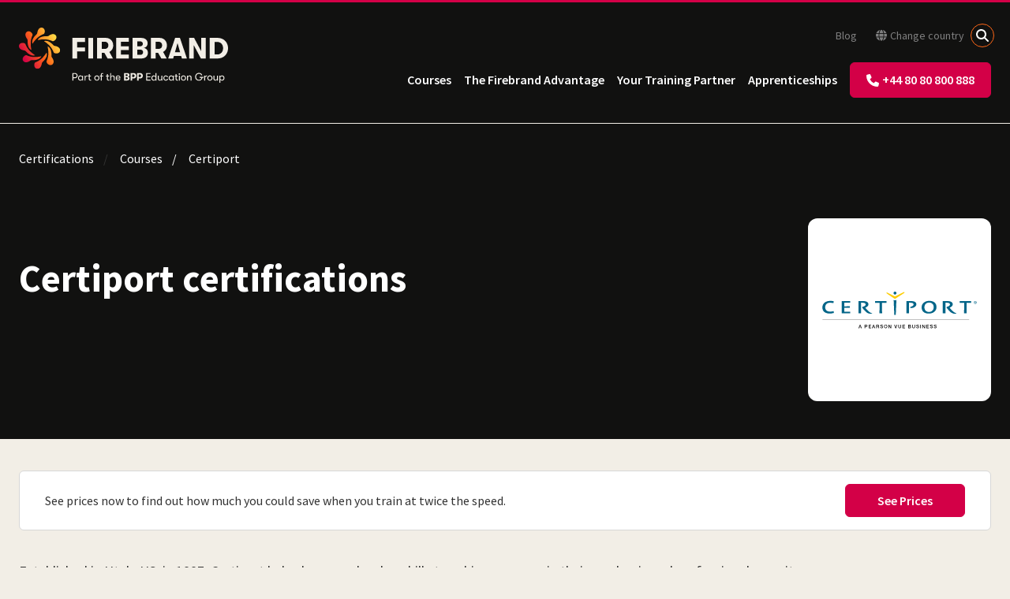

--- FILE ---
content_type: text/html; charset=utf-8
request_url: https://firebrand.training/en/courses/certiport
body_size: 21682
content:

<!DOCTYPE html>
<html lang="en">
<head>
    <meta charset="UTF-8">
    <meta http-equiv="Content-Type" content="text/html; charset=utf-8">
    <meta name="viewport" content="width=device-width, initial-scale=1.0" />
    <meta http-equiv="X-UA-Compatible" content="IE=edge">
    <meta name="date" content="19/01/2026" />
    <link rel="preconnect" href="//widget.trustpilot.com" />
    <link rel="preconnect" href="//www.googletagmanager.com" />
    <link rel="preconnect" href="//fonts.googleapis.com" />
    <link rel="stylesheet" crossorigin="anonymous" href="https://kit.fontawesome.com/890e5e2f4c.css">

    <!-- Cookie preloads -->
    <link rel="preconnect" href="//consent.cookiefirst.com" />
    <link rel="dns-prefetch" href="//edge.cookiefirst.com" />
    <link rel="dns-prefetch" href="//api.cookiefirst.com" />
    <link rel="preload" as="script" href="//consent.cookiefirst.com/banner.no-autoblock.js" />

    
<script type="application/ld+json">
    {
        "@context": "https://schema.org",
        "@graph": [
            {
                "@type": "WebPage",
                "url": "https://firebrand.training/en/courses/certiport",
                "name": "Certiport",
                "publisher": {
                    "@type": "Organization",
                    "name": "Firebrand Training",
                    "url": "https://firebrand.training/"
                },
                "datePublished": "2024-06-18T13:21:05Z",
                "dateModified": "2025-03-19T08:02:08Z"
            },
            {
                "@type": "BreadcrumbList",
                "itemListElement": [{"@type":"ListItem","position":1,"item":"https://firebrand.training/en/courses","name":"Courses"},{"@type":"ListItem","position":2,"item":"https://firebrand.training/en","name":"Certifications"},{"@type":"ListItem","position":3,"item":"https://firebrand.training/en","name":"Country"},{"@type":"ListItem","position":4,"item":"https://firebrand.training/","name":"Country Selection"}]
            }
        ]
    }
</script>

    
        <title>Accelerated Certiport certifications | Complete list</title>
    <meta name="description" content="Accelerated Certiport certifications, exams included: Databases, Python, Software Development, AI &amp; more. Get certified faster. Book now." />




        <link rel="canonical" href="https://firebrand.training/en/courses/certiport" />
        <link rel="alternate" hreflang="en-gb" href="https://firebrand.training/uk/courses/certiport" />
        <link rel="alternate" hreflang="en-at" href="https://firebrand.training/en-at/courses/certiport" />
        <link rel="alternate" hreflang="en-be" href="https://firebrand.training/en-be/courses/certiport" />
        <link rel="alternate" hreflang="en-dk" href="https://firebrand.training/en-dk/courses/certiport" />
        <link rel="alternate" hreflang="en-fi" href="https://firebrand.training/en-fi/courses/certiport" />
        <link rel="alternate" hreflang="en-de" href="https://firebrand.training/en-de/courses/certiport" />
        <link rel="alternate" hreflang="en-nl" href="https://firebrand.training/en-nl/courses/certiport" />
        <link rel="alternate" hreflang="en-se" href="https://firebrand.training/en-se/courses/certiport" />
        <link rel="alternate" hreflang="en-ch" href="https://firebrand.training/en-ch/courses/certiport" />
        <link rel="alternate" hreflang="en-ae" href="https://firebrand.training/ae/courses/certiport" />
        <link rel="alternate" hreflang="en-no" href="https://firebrand.training/en-no/courses/certiport" />
        <link rel="alternate" hreflang="en" href="https://firebrand.training/en/courses/certiport" />
        <link rel="alternate" hreflang="en-ie" href="https://firebrand.training/ie/courses/certiport" />
        <link rel="alternate" hreflang="de-at" href="https://firebrand.training/at/kurse/certiport" />
        <link rel="alternate" hreflang="de-de" href="https://firebrand.training/de/kurse/certiport" />
        <link rel="alternate" hreflang="de-ch" href="https://firebrand.training/ch/kurse/certiport" />
        <link rel="alternate" hreflang="nl-be" href="https://firebrand.training/be/cursus/certiport" />
        <link rel="alternate" hreflang="nl-nl" href="https://firebrand.training/nl/cursus/certiport" />
        <link rel="alternate" hreflang="sv-se" href="https://firebrand.training/se/kurser/certiport" />
        <link rel="alternate" hreflang="da-dk" href="https://firebrand.training/dk/kurser/certiport" />
        <link rel="alternate" hreflang="fi-fi" href="https://firebrand.training/fi/kurssit/certiport" />
        <link rel="alternate" hreflang="nb-no" href="https://firebrand.training/no/kurs/certiport" />



    
<script>
    window.dataLayer = window.dataLayer || [];
    function gtag() { dataLayer.push(arguments); }
    gtag('consent', 'default', {
        'ad_storage': 'denied',
        'ad_user_data': 'denied',
        'ad_personalization': 'denied',
        'analytics_storage': 'denied',
        'functionality_storage': 'denied',
        'security_storage': 'granted',
        'wait_for_update': 2000
    });
</script>

<script>
    (function (w, d, s, l, i) {
        w[l] = w[l] || []; w[l].push({
            'gtm.start':
                new Date().getTime(), event: 'gtm.js'
        }); var f = d.getElementsByTagName(s)[0],
            j = d.createElement(s), dl = l != 'dataLayer' ? '&l=' + l : ''; j.async = true; j.src =
                'https://www.googletagmanager.com/gtm.js?id=' + i + dl; f.parentNode.insertBefore(j, f);
    })(window, document, 'script', 'dataLayer', 'GTM-WTWXWLZ');</script>


    <script>
    !function () {
        var i = "analytics", analytics = window[i] = window[i] || []; if (!analytics.initialize) if (analytics.invoked) window.console && console.error && console.error("Segment snippet included twice."); else {
            analytics.invoked = !0; analytics.methods = ["trackSubmit", "trackClick", "trackLink", "trackForm", "pageview", "identify", "reset", "group", "track", "ready", "alias", "debug", "page", "screen", "once", "off", "on", "addSourceMiddleware", "addIntegrationMiddleware", "setAnonymousId", "addDestinationMiddleware", "register"]; analytics.factory = function (e) { return function () { if (window[i].initialized) return window[i][e].apply(window[i], arguments); var n = Array.prototype.slice.call(arguments); if (["track", "screen", "alias", "group", "page", "identify"].indexOf(e) > -1) { var c = document.querySelector("link[rel='canonical']"); n.push({ __t: "bpc", c: c && c.getAttribute("href") || void 0, p: location.pathname, u: location.href, s: location.search, t: document.title, r: document.referrer }) } n.unshift(e); analytics.push(n); return analytics } }; for (var n = 0; n < analytics.methods.length; n++) { var key = analytics.methods[n]; analytics[key] = analytics.factory(key) } analytics.load = function (key, n) { var t = document.createElement("script"); t.type = "text/javascript"; t.async = !0; t.setAttribute("data-global-segment-analytics-key", i); t.src = "https://cdn.segment.com/analytics.js/v1/" + key + "/analytics.min.js"; var r = document.getElementsByTagName("script")[0]; r.parentNode.insertBefore(t, r); analytics._loadOptions = n }; analytics._writeKey = "YOUR_WRITE_KEY";; analytics.SNIPPET_VERSION = "5.2.1";
            analytics.load("eavFRw53eRHBGzMYv4vEPsYwN6emiL9H");
            analytics.page("vendorPage", "Certiport", {"page_id":7619,"site_section":"commercial","site_country":"en","site_language":"en"});
        }
    }();
</script>

    
    <link href="/sb/site-styles.css.v639042073121154300" rel="stylesheet" />
    

    

    <link rel="icon" type="image/x-icon" href="/favicon.ico">
</head>
<body data-country="gb" data-country-fbt="en" data-culture="en">
            <!-- Google Tag Manager (noscript) -->
        <noscript>
            <iframe src="https://www.googletagmanager.com/ns.html?id=GTM-WTWXWLZ"
                    height="0" width="0" style="display: none; visibility: hidden"></iframe>
        </noscript>
        <!-- End Google Tag Manager (noscript) -->


    



<div id="content" class="main">


<header id="header" class="header background-colour-black firebrand-header">
    
        <div class="logo-wrapper">
            <a href="/en" title="Return to Home">
                    <?xml version="1.0" encoding="UTF-8"?>
<svg id="Artwork" xmlns="http://www.w3.org/2000/svg" xmlns:xlink="http://www.w3.org/1999/xlink" viewbox="0 0 457.4 120.52" class="logo basic">
  <defs>
    <style>
      .cls-1 {
        fill: none;
      }

      .cls-2 {
        fill: url(#linear-gradient);
      }

      .cls-3 {
        clip-path: url(#clippath);
      }

      .cls-4 {
        fill: #f2eee6;
      }
    </style>
    <clippath id="clippath">
      <path class="cls-1" d="M18.91,31.67c.06,6.25,1.92,14.67,8.41,17.38-2.48-11.24-2.59-22.43,2.5-32.92-.26-5.79-9.48-12.04-14.42-4.97-3.3,4.75.47,11.17,2.91,14.36.71,1.2.64,3.52.59,6.16ZM17.12,54.02c4.47,4.38,11.74,9.02,18.24,6.35-9.71-6.2-17.68-14.02-21.52-25.05-4.27-3.91-15.22-1.81-13.69,6.66,1.01,5.7,8.21,7.58,12.2,8.1,1.36.34,2.94,2.04,4.77,3.95ZM49.04,62.68c-11.24,2.49-22.42,2.58-32.92-2.5-5.78.26-12.05,9.49-4.97,14.41,4.75,3.31,11.16-.47,14.35-2.91,1.21-.73,3.52-.64,6.16-.59,6.26-.05,14.69-1.91,17.38-8.4ZM60.37,54.64c-6.21,9.71-14.03,17.69-25.05,21.52-3.92,4.28-1.81,15.23,6.67,13.7,5.7-1.03,7.57-8.22,8.1-12.21.34-1.36,2.03-2.94,3.94-4.77,4.37-4.45,9.03-11.74,6.35-18.23ZM71.09,58.33c-.06-6.26-1.93-14.69-8.41-17.39,2.47,11.26,2.59,22.43-2.5,32.93.26,5.79,9.48,12.05,14.41,4.97,3.3-4.74-.46-11.16-2.91-14.37-.72-1.2-.64-3.51-.59-6.15ZM89.86,48.01c-1.01-5.7-8.21-7.57-12.2-8.09-1.37-.37-2.94-2.05-4.78-3.93-4.45-4.38-11.73-9.03-18.23-6.35,9.71,6.19,17.69,14.03,21.51,25.05,4.28,3.91,15.23,1.81,13.7-6.67ZM40.96,27.32c11.25-2.48,22.42-2.59,32.92,2.49,5.8-.26,12.06-9.48,4.97-14.39-4.74-3.31-11.16.44-14.34,2.9-1.22.72-3.53.64-6.16.59-6.26.06-14.69,1.92-17.39,8.41ZM29.64,35.36c6.2-9.7,14.03-17.69,25.05-21.52,3.91-4.28,1.81-15.23-6.67-13.7-5.7,1.02-7.57,8.21-8.09,12.21-.34,1.36-2.03,2.94-3.94,4.77-4.38,4.45-9.03,11.74-6.35,18.24Z"></path>
    </clippath>
    <lineargradient id="linear-gradient" x1="-8.24" y1="75.74" x2="98.24" y2="14.26" gradientunits="userSpaceOnUse">
      <stop offset=".15" stop-color="#d30047"></stop>
      <stop offset=".5" stop-color="#ff6717"></stop>
      <stop offset=".85" stop-color="#ffdb46"></stop>
    </lineargradient>
  </defs>
  <g>
    <path class="cls-4" d="M117,22.5h27.52v8.74h-17.1v12.15h17.1v8.55h-17.1v15.56h-10.42V22.5Z"></path>
    <path class="cls-4" d="M151.78,22.5h10.42v45h-10.42V22.5Z"></path>
    <path class="cls-4" d="M203.98,47.48c-1.5,2.55-3.56,4.47-6.17,5.75l7.91,14.27h-11.83l-7.07-12.47h-5.46v12.47h-10.42V22.5h19.16c3.09,0,5.85.7,8.29,2.09,2.44,1.39,4.36,3.32,5.75,5.79,1.39,2.46,2.09,5.26,2.09,8.39s-.75,6.16-2.25,8.71ZM181.35,46.54h7.14c2.1,0,3.83-.73,5.17-2.19,1.35-1.46,2.03-3.32,2.03-5.59s-.67-4.14-2.03-5.59c-1.35-1.46-3.08-2.19-5.17-2.19h-7.14v15.56Z"></path>
    <path class="cls-4" d="M212.72,22.5h27.52v8.36h-17.1v10.22h17.1v8.16h-17.1v9.9h17.1v8.36h-27.52V22.5Z"></path>
    <path class="cls-4" d="M279.48,47.67c1.74,1.87,2.6,4.32,2.6,7.36,0,3.86-1.29,6.9-3.86,9.13-2.57,2.23-6.09,3.34-10.54,3.34h-19.22V22.5h18.51c4.46,0,7.98,1.04,10.58,3.12,2.59,2.08,3.89,4.94,3.89,8.58,0,2.87-.77,5.17-2.31,6.91-1.54,1.74-3.64,2.86-6.3,3.38,2.7.26,4.92,1.32,6.65,3.18ZM258.88,30.02v10.93h5.79c1.97,0,3.52-.48,4.66-1.45,1.14-.96,1.7-2.3,1.7-4.02s-.56-3.05-1.67-4.02c-1.12-.96-2.68-1.45-4.69-1.45h-5.79ZM269.94,58.02c1.11-1.05,1.67-2.5,1.67-4.34,0-1.67-.57-3.01-1.7-4.02-1.14-1.01-2.65-1.51-4.53-1.51h-6.49v11.44h6.49c1.93,0,3.45-.52,4.56-1.58Z"></path>
    <path class="cls-4" d="M321.56,47.48c-1.5,2.55-3.56,4.47-6.17,5.75l7.91,14.27h-11.83l-7.07-12.47h-5.46v12.47h-10.42V22.5h19.16c3.09,0,5.85.7,8.29,2.09,2.44,1.39,4.36,3.32,5.75,5.79,1.39,2.46,2.09,5.26,2.09,8.39s-.75,6.16-2.25,8.71ZM298.93,46.54h7.14c2.1,0,3.83-.73,5.17-2.19,1.35-1.46,2.03-3.32,2.03-5.59s-.67-4.14-2.03-5.59c-1.35-1.46-3.08-2.19-5.17-2.19h-7.14v15.56Z"></path>
    <path class="cls-4" d="M354.92,62.04h-15.94l-1.54,5.46h-10.99l15.24-45h10.48l15.3,45h-10.99l-1.54-5.46ZM352.61,53.87l-5.66-19.99-5.66,19.99h11.31Z"></path>
    <path class="cls-4" d="M372.47,22.5h10.67l15.62,29.12v-29.12h9.96v45h-10.67l-15.62-29.12v29.12h-9.96V22.5Z"></path>
    <path class="cls-4" d="M417.47,22.5h16.97c4.67,0,8.74,1.02,12.21,3.05,3.47,2.04,6.13,4.76,7.97,8.16s2.76,7.17,2.76,11.28-.92,7.89-2.76,11.31-4.5,6.15-7.97,8.16c-3.47,2.01-7.54,3.02-12.21,3.02h-16.97V22.5ZM433.48,58.76c2.83,0,5.24-.63,7.23-1.9,1.99-1.26,3.48-2.95,4.47-5.05.99-2.1,1.48-4.37,1.48-6.81s-.49-4.71-1.48-6.81c-.99-2.1-2.47-3.78-4.47-5.05-1.99-1.26-4.4-1.9-7.23-1.9h-5.59v27.51h5.59Z"></path>
  </g>
  <path class="cls-4" d="M444.01,114.06c-1.07,0-1.94-.35-2.62-1.06-.68-.71-1.02-1.62-1.02-2.73s.34-2.05,1.02-2.76c.68-.71,1.55-1.07,2.62-1.07.68,0,1.29.16,1.83.49.54.32.96.78,1.26,1.37.3.59.45,1.24.45,1.97,0,1.11-.33,2.02-1,2.73-.67.71-1.51,1.06-2.55,1.06M444.4,104.63c-.86,0-1.65.2-2.36.59-.71.39-1.24.92-1.57,1.59v-1.9h-1.99v15.61h1.99v-6.81c.34.66.86,1.19,1.55,1.58.69.38,1.45.58,2.27.58,1.02,0,1.93-.24,2.73-.72.8-.48,1.43-1.14,1.88-1.99.45-.85.67-1.81.67-2.9s-.22-2.07-.65-2.93c-.43-.86-1.04-1.52-1.83-1.99-.79-.47-1.68-.71-2.69-.71M429.62,115.86c.85,0,1.59-.2,2.21-.6.63-.4,1.09-.94,1.38-1.62v1.95h2.02v-10.68h-2.02v5.84c0,.96-.25,1.76-.75,2.41-.5.65-1.26.97-2.28.97-1.73,0-2.6-1.03-2.6-3.1v-6.12h-2.01v6.58c0,1.42.37,2.51,1.1,3.26.73.75,1.72,1.12,2.95,1.12M417.76,114.06c-1.1,0-1.96-.36-2.61-1.08-.64-.72-.96-1.63-.96-2.72s.32-2.03.96-2.74c.64-.72,1.51-1.08,2.61-1.08s1.96.36,2.59,1.08c.63.72.95,1.63.95,2.74s-.32,2-.95,2.72c-.63.72-1.5,1.08-2.59,1.08M417.76,115.86c1.13,0,2.11-.25,2.94-.74.83-.49,1.48-1.17,1.93-2.03s.68-1.8.68-2.84-.22-2-.67-2.86c-.45-.86-1.09-1.53-1.94-2.03-.84-.49-1.83-.74-2.95-.74s-2.11.25-2.95.74c-.84.49-1.49,1.17-1.93,2.03-.45.86-.67,1.81-.67,2.86s.22,1.98.67,2.84c.45.86,1.09,1.53,1.93,2.03s1.83.74,2.95.74M405.28,115.59h2.01v-4.66c0-1.27.27-2.3.8-3.1.53-.8,1.3-1.2,2.3-1.2.43,0,.77.02,1,.07v-1.85c-.23-.06-.56-.09-.97-.09-.73,0-1.38.22-1.96.66-.58.44-.97,1.09-1.17,1.93v-2.43h-2.01v10.68ZM403.28,107.71h-7.92v1.9h3.94c-.29,1.44-.91,2.54-1.84,3.3-.94.76-2.16,1.15-3.67,1.15-1.25,0-2.34-.28-3.27-.86-.93-.57-1.64-1.35-2.13-2.34-.49-.99-.73-2.09-.72-3.29-.02-1.25.21-2.38.68-3.39.47-1.01,1.17-1.81,2.11-2.4.93-.59,2.07-.88,3.42-.88,1.22,0,2.25.29,3.08.86.83.57,1.37,1.32,1.6,2.25h2.32c-.14-.94-.52-1.8-1.16-2.56-.63-.76-1.46-1.36-2.47-1.8-1.01-.43-2.13-.65-3.37-.65-1.78,0-3.3.39-4.56,1.17-1.27.78-2.22,1.83-2.87,3.14-.65,1.31-.97,2.75-.97,4.31s.34,2.97,1.01,4.24c.67,1.27,1.64,2.27,2.89,3,1.26.73,2.73,1.1,4.41,1.1,2.13,0,3.86-.57,5.19-1.7,1.33-1.13,2.17-2.68,2.53-4.64h1.78v-1.9ZM367.87,115.59h2.01v-5.65c0-1.1.26-1.97.78-2.61.52-.64,1.26-.96,2.24-.96s1.62.29,2.05.86c.42.57.64,1.46.64,2.66v5.7h1.99v-6.58c0-1.44-.34-2.52-1.01-3.27-.67-.74-1.66-1.11-2.95-1.11-.91,0-1.69.2-2.33.6-.64.4-1.11.95-1.4,1.64v-1.97h-2.01v10.68ZM359.94,114.06c-1.1,0-1.96-.36-2.61-1.08-.64-.72-.96-1.63-.96-2.72s.32-2.03.96-2.74c.64-.72,1.51-1.08,2.61-1.08s1.96.36,2.6,1.08c.63.72.95,1.63.95,2.74s-.32,2-.95,2.72c-.63.72-1.5,1.08-2.6,1.08M359.94,115.86c1.13,0,2.11-.25,2.94-.74.83-.49,1.48-1.17,1.93-2.03.46-.86.68-1.8.68-2.84s-.22-2-.67-2.86c-.45-.86-1.09-1.53-1.93-2.03-.84-.49-1.83-.74-2.95-.74s-2.11.25-2.95.74c-.84.49-1.49,1.17-1.93,2.03-.45.86-.67,1.81-.67,2.86s.22,1.98.67,2.84c.45.86,1.09,1.53,1.93,2.03.84.49,1.83.74,2.95.74M350.01,115.59h1.99v-10.68h-1.99v10.68ZM351,103.08c.46,0,.85-.15,1.16-.46.31-.31.46-.7.46-1.16s-.15-.85-.46-1.17c-.31-.32-.7-.47-1.16-.47s-.85.16-1.16.47c-.31.32-.46.71-.46,1.17s.16.85.46,1.16c.31.31.7.46,1.16.46M346.46,113.92c-.59,0-1.02-.15-1.3-.45-.28-.3-.42-.92-.42-1.86v-5h2.69v-1.69h-2.69v-3.38h-2.01v3.38h-1.92v1.69h1.92v5.44c0,1.51.32,2.51.95,2.98.63.47,1.41.71,2.32.71.74,0,1.34-.06,1.81-.16v-1.78c-.18.05-.4.08-.65.1-.25.02-.48.03-.69.03M333.24,114.06c-1.08,0-1.95-.35-2.59-1.06-.65-.71-.97-1.62-.97-2.73s.32-2.03.97-2.74c.65-.72,1.51-1.08,2.59-1.08s2.01.37,2.65,1.1c.64.73.96,1.64.96,2.72s-.32,1.99-.96,2.71c-.64.73-1.53,1.09-2.65,1.09M332.96,115.86c.8,0,1.55-.2,2.25-.59.69-.39,1.21-.91,1.55-1.56v1.88h1.99v-10.68h-1.99v1.9c-.34-.66-.84-1.19-1.51-1.59-.66-.39-1.41-.59-2.25-.59-1.08,0-2.02.25-2.83.74-.8.49-1.42,1.17-1.85,2.03-.43.86-.65,1.81-.65,2.86s.2,2.02.61,2.87c.41.85,1.01,1.52,1.82,2,.8.49,1.75.73,2.85.73M321.26,115.86c1.42,0,2.58-.35,3.46-1.05.89-.7,1.39-1.65,1.52-2.84h-2.01c-.14.68-.46,1.2-.97,1.55s-1.18.53-2.02.53c-1.02,0-1.82-.34-2.41-1.02-.59-.68-.88-1.61-.88-2.78s.29-2.12.88-2.79c.59-.67,1.39-1.01,2.41-1.01.85,0,1.53.18,2.03.54.5.36.82.9.96,1.61h2.01c-.12-1.21-.63-2.17-1.52-2.88-.89-.72-2.04-1.08-3.46-1.08-1.08,0-2.02.24-2.81.71s-1.41,1.13-1.84,1.98c-.43.85-.65,1.82-.65,2.92s.22,2.07.65,2.92c.43.85,1.05,1.51,1.84,1.98.8.47,1.73.71,2.81.71M307.96,115.86c.85,0,1.59-.2,2.21-.6.63-.4,1.08-.94,1.38-1.62v1.95h2.01v-10.68h-2.01v5.84c0,.96-.25,1.76-.75,2.41-.5.65-1.26.97-2.28.97-1.73,0-2.59-1.03-2.59-3.1v-6.12h-2.02v6.58c0,1.42.37,2.51,1.1,3.26.73.75,1.72,1.12,2.95,1.12M295.27,114.06c-1.08,0-1.95-.35-2.59-1.06-.65-.71-.97-1.62-.97-2.73s.32-2.03.97-2.74c.65-.72,1.51-1.08,2.59-1.08s2.01.37,2.65,1.1c.64.73.96,1.64.96,2.72s-.32,1.99-.96,2.71c-.64.73-1.53,1.09-2.65,1.09M298.79,99.37v7.44c-.34-.66-.84-1.19-1.51-1.59-.66-.39-1.41-.59-2.25-.59-1.08,0-2.02.25-2.83.74-.8.49-1.42,1.17-1.85,2.03-.43.86-.65,1.81-.65,2.86s.21,2.02.62,2.87c.41.85,1.01,1.52,1.82,2,.8.49,1.75.73,2.85.73.8,0,1.55-.2,2.25-.59.69-.39,1.21-.91,1.55-1.56v1.88h1.99v-16.21h-1.99ZM278.45,115.59h9.22v-1.9h-7.11v-5.21h7.11v-1.9h-7.11v-5.31h7.11v-1.9h-9.22v16.21ZM264.62,108.03h-2.57v-5.61h2.57c.76,0,1.38.26,1.86.79.49.53.73,1.2.73,2.02s-.24,1.49-.73,2.01c-.49.53-1.11.79-1.86.79M265.2,99.37h-6.9v16.21h3.75v-4.49h3.15c1.11,0,2.11-.25,2.99-.75.88-.5,1.57-1.2,2.07-2.1.5-.9.75-1.9.75-3.01s-.25-2.14-.75-3.02c-.5-.89-1.19-1.58-2.07-2.09-.88-.5-1.88-.75-2.99-.75M250.38,108.03h-2.57v-5.61h2.57c.76,0,1.38.26,1.86.79.49.53.73,1.2.73,2.02s-.24,1.49-.73,2.01c-.49.53-1.11.79-1.86.79M250.96,99.37h-6.9v16.21h3.75v-4.49h3.15c1.11,0,2.11-.25,2.99-.75.88-.5,1.57-1.2,2.07-2.1.5-.9.75-1.9.75-3.01s-.25-2.14-.75-3.02c-.5-.89-1.19-1.58-2.07-2.09-.88-.5-1.88-.75-2.99-.75M235.95,112.74h-2.34v-4.12h2.34c.68,0,1.22.18,1.63.54.41.36.62.85.62,1.45,0,.67-.2,1.19-.6,1.56-.4.38-.95.57-1.65.57M235.69,102.08c.72,0,1.29.17,1.69.52.4.35.6.83.6,1.45s-.2,1.1-.61,1.45-.97.52-1.68.52h-2.09v-3.94h2.09ZM238.63,107.29c.96-.19,1.71-.59,2.27-1.22.56-.63.83-1.46.83-2.49,0-1.31-.47-2.34-1.4-3.09-.93-.75-2.2-1.12-3.81-1.12h-6.67v16.21h6.93c1.61,0,2.87-.4,3.8-1.2.93-.8,1.39-1.9,1.39-3.29,0-1.1-.31-1.98-.94-2.65-.62-.67-1.42-1.06-2.4-1.15M213.69,109.29c.05-.91.36-1.65.94-2.2.58-.56,1.35-.83,2.3-.83s1.73.27,2.28.81c.55.54.82,1.28.82,2.22h-6.35ZM222,109.66c0-.97-.21-1.84-.64-2.6-.42-.76-1.02-1.36-1.78-1.78-.77-.42-1.64-.64-2.63-.64-1.05,0-1.97.23-2.77.7-.8.46-1.41,1.12-1.84,1.97-.43.85-.65,1.83-.65,2.94,0,1.73.48,3.1,1.45,4.11.96,1.01,2.27,1.52,3.9,1.52,1.25,0,2.32-.31,3.22-.93.9-.62,1.44-1.42,1.62-2.41h-2.02c-.22.51-.56.9-1.04,1.17-.48.27-1.07.41-1.78.41-1.02,0-1.83-.29-2.43-.87-.6-.58-.91-1.38-.93-2.4h8.27c.03-.32.05-.72.05-1.18M205.44,104.63c-.91,0-1.69.2-2.33.6-.64.4-1.11.95-1.4,1.64v-7.5h-2.01v16.21h2.01v-5.65c0-1.1.26-1.97.78-2.61.52-.64,1.26-.96,2.24-.96s1.63.29,2.05.86c.42.57.64,1.46.64,2.66v5.7h2.01v-6.58c0-1.44-.34-2.52-1.01-3.27s-1.66-1.11-2.98-1.11M196.13,113.92c-.59,0-1.02-.15-1.3-.45-.28-.3-.42-.92-.42-1.86v-5h2.69v-1.69h-2.69v-3.38h-2.01v3.38h-1.92v1.69h1.92v5.44c0,1.51.32,2.51.95,2.98.63.47,1.41.71,2.32.71.74,0,1.34-.06,1.81-.16v-1.78c-.19.05-.4.08-.65.1-.25.02-.48.03-.69.03M183.06,101.04c.34,0,.71.05,1.11.16v-1.71c-.43-.17-.97-.25-1.62-.25-.85,0-1.63.27-2.34.81-.71.54-1.07,1.54-1.07,3.01v1.85h-2.27v1.69h2.27v8.99h2.02v-8.99h3.01v-1.69h-3.01v-1.9c0-.8.18-1.33.53-1.59.36-.26.81-.38,1.37-.38M170.44,114.06c-1.1,0-1.96-.36-2.61-1.08-.64-.72-.96-1.63-.96-2.72s.32-2.03.96-2.74c.64-.72,1.51-1.08,2.61-1.08s1.96.36,2.59,1.08c.63.72.95,1.63.95,2.74s-.32,2-.95,2.72c-.63.72-1.5,1.08-2.59,1.08M170.44,115.86c1.13,0,2.11-.25,2.94-.74.83-.49,1.48-1.17,1.93-2.03.46-.86.68-1.8.68-2.84s-.22-2-.67-2.86c-.45-.86-1.09-1.53-1.93-2.03-.84-.49-1.83-.74-2.95-.74s-2.11.25-2.95.74c-.84.49-1.49,1.17-1.93,2.03-.45.86-.67,1.81-.67,2.86s.22,1.98.67,2.84c.45.86,1.09,1.53,1.93,2.03s1.83.74,2.95.74M156.56,113.92c-.59,0-1.02-.15-1.3-.45s-.42-.92-.42-1.86v-5h2.69v-1.69h-2.69v-3.38h-2.02v3.38h-1.92v1.69h1.92v5.44c0,1.51.32,2.51.95,2.98.63.47,1.41.71,2.32.71.74,0,1.34-.06,1.81-.16v-1.78c-.19.05-.4.08-.65.1-.25.02-.48.03-.7.03M143.55,115.59h2.02v-4.66c0-1.27.27-2.3.8-3.1.53-.8,1.3-1.2,2.3-1.2.43,0,.76.02,1,.07v-1.85c-.23-.06-.56-.09-.97-.09-.73,0-1.38.22-1.96.66-.58.44-.97,1.09-1.17,1.93v-2.43h-2.02v10.68ZM134.79,114.06c-1.08,0-1.95-.35-2.59-1.06-.65-.71-.97-1.62-.97-2.73s.32-2.03.97-2.74c.65-.72,1.51-1.08,2.59-1.08s2.01.37,2.65,1.1c.64.73.96,1.64.96,2.72s-.32,1.99-.96,2.71c-.64.73-1.52,1.09-2.65,1.09M134.51,115.86c.8,0,1.55-.2,2.25-.59.7-.39,1.21-.91,1.55-1.56v1.88h1.99v-10.68h-1.99v1.9c-.34-.66-.84-1.19-1.51-1.59-.67-.39-1.41-.59-2.25-.59-1.08,0-2.02.25-2.83.74-.8.49-1.42,1.17-1.85,2.03-.43.86-.65,1.81-.65,2.86s.2,2.02.61,2.87c.41.85,1.01,1.52,1.82,2,.8.49,1.75.73,2.85.73M122.7,108.66h-3.59v-7.39h3.59c.65,0,1.23.16,1.76.47.52.32.94.76,1.24,1.32.3.56.45,1.2.45,1.91s-.15,1.32-.45,1.89-.72,1-1.24,1.32c-.53.32-1.11.47-1.76.47M122.81,99.37h-5.81v16.21h2.11v-5.03h3.71c1.05,0,1.99-.24,2.81-.72.83-.48,1.47-1.14,1.93-1.99.46-.85.7-1.81.7-2.87s-.23-2.05-.7-2.89c-.46-.85-1.11-1.51-1.93-1.99-.83-.48-1.76-.72-2.81-.72"></path>
  <g class="cls-3">
    <rect class="cls-2" y="0" width="90" height="90"></rect>
  </g>
</svg>
            </a>
            <div class="mobile-quick-nav mobile-only">
                <a href="tel:&#x2B;44 80 80 800 888" title="Call us on &#x2B;44 80 80 800 888" class="btn has-icon icon-only">
                    <span class="icon icon-before icon-phone mobile-only">
                        <svg id="uuid-e31ae251-f17e-459e-acae-c63b131c04e6" xmlns="http://www.w3.org/2000/svg" viewBox="0 0 512 512">
                            <path d="M164.9,24.6C157.2,6,136.9-3.9,117.5,1.4L29.5,25.4C12.1,30.2,0,46,0,64c0,247.4,200.6,448,448,448,18,0,33.8-12.1,38.6-29.5l24-88c5.3-19.4-4.6-39.7-23.2-47.4l-96-40c-16.3-6.8-35.2-2.1-46.3,11.6l-40.4,49.3c-70.4-33.3-127.4-90.3-160.7-160.7l49.3-40.3c13.7-11.2,18.4-30,11.6-46.3L164.9,24.7v-.1Z"/>
                        </svg>
                    </span>
                </a>
                <a class="hamburger hamburger--collapse mobile-only" id="mobile-menu-button">
                    <span class="hamburger-box">
                        <span class="hamburger-inner"></span>
                    </span>
                </a>
            </div>
        </div>
    

    <nav class="navigation-wrapper">
        
            
<ul class="nav-list primary" role="navigation" aria-label="Main">


<li class="nav-item">
        <a class="nav-link" href="/en/courses" title="View all courses">Courses</a>
</li>

<li class="nav-item">
        <a class="nav-link" href="/uk/firebrand-advantage" title="The Firebrand Advantage">The Firebrand Advantage</a>
</li>

<li class="nav-item">
        <a class="nav-link" href="/uk/your-training-partner" title="Your Training Partner">Your Training Partner</a>
</li>

<li class="nav-item">
        <a class="nav-link" href="/uk/apprenticeships" title="Apprenticeships">Apprenticeships</a>
</li>    <li class="nav-item not-mobile" id="mobileNumber">
        <a href="tel:&#x2B;44 80 80 800 888" title="Call us on &#x2B;44 80 80 800 888" class="btn has-icon header-icon-phone">
            <span class="icon icon-before icon-phone">
                <svg id="uuid-e31ae251-f17e-459e-acae-c63b131c04e6" xmlns="http://www.w3.org/2000/svg" viewBox="0 0 512 512"><path d="M164.9,24.6C157.2,6,136.9-3.9,117.5,1.4L29.5,25.4C12.1,30.2,0,46,0,64c0,247.4,200.6,448,448,448,18,0,33.8-12.1,38.6-29.5l24-88c5.3-19.4-4.6-39.7-23.2-47.4l-96-40c-16.3-6.8-35.2-2.1-46.3,11.6l-40.4,49.3c-70.4-33.3-127.4-90.3-160.7-160.7l49.3-40.3c13.7-11.2,18.4-30,11.6-46.3L164.9,24.7v-.1Z"/></svg>
            </span>&#x2B;44 80 80 800 888
        </a>
    </li>
</ul>
        

        


<ul class="nav-list secondary" role="navigation" aria-label="Secondary">
        <li class="nav-item">
            <a href="/en/blog" title="Go to Blog" class="nav-link">Blog</a>
        </li>



        <li class="nav-item"><a class="nav-link" href="/"><i class="fa-solid fa-globe mr-1"></i>Change country</a></li>

    <li class="nav-item search">
        <div id="search-wrapper" class="search-wrapper">
            <form action="/en/search" type="GET" role="search">
                <input id="search-input" type="text" class="search-input" placeholder="Search for&#x2026;" name="q" value=""/>
                <input id="search-button" type="submit" value="Search" class="search-btn"/>
            </form>
        </div>
        <button id="search-close" class="overlay" title="Search">Search</button>
    </li>
</ul>
    </nav>
</header>


        
            
        
    



<div class="row breadcrumbs-title tiny-bottom-gutter half-top-gutter !px-0 background-colour bg-greyscale-black text-white">
    
        <ul class="breadcrumb-list" aria-label="Breadcrumb">
            <li class="breadcrumb-item">

                <a href="/en" title="Go to Certifications" class="breadcrumb-link text-white">Certifications</a>
            </li>
            <li class="breadcrumb-item">

                <a href="/en/courses" title="Go to Courses" class="breadcrumb-link text-white">Courses</a>
            </li>
            <li class="breadcrumb-item text-white" aria-current="page">
                Certiport
            </li>
</ul>
    
</div>

<div class="row flex flex-row justify-between hero-banner background-colour-black columns background-colour-black md:!py-12 !px-0">

    <div class="content invert-text lg:w-1/2">

        <h1 class="title font-[650]">Certiport certifications</h1>

        

        <div class="ctas !pt-12">
            
            
        </div>

    </div>

    <div class="image">


            <div class="bg-white p-4 rounded-xl">
                <img src="/media/evbadogj/certiport-ll.svg?width=200&amp;v=1dae3596c868280" alt="" class="!max-h-[200px]" />
            </div>

    </div>
</div>
<div class="flex flex-col-reverse md:flex-row w-full md:justify-between mb-8">
    <div class="w-full">
        <div class="vendorPricesBanner my-10 flex flex-col sm:flex-row sm:items-center">
                <div class="vendorPricesBannerText">
                    See prices now to find out how much you could save when you train at twice the speed.
                </div>
                <div class="vendorPricesBannerButton ml-0 mt-4 sm:ml-8 sm:mt-0">
                    <form method="get" action="/en/book-a-course">
                        <input type="hidden" name="vendor" value="7619">
                        <input type="submit" value="See Prices"/>
                    </form>
                </div>
        </div>
        
<div class="umb-block-list">

<div class="wysiwyg">
    <p>Established in Utah, US, in 1997, Certiport helps learners develop skills to achieve success in their academic and professional pursuits.</p>
<p>At Firebrand, we specialise in accelerated training that gets you competent, confident, and certified at twice the speed.</p>
<p>Could one of our courses be right for you?</p>
</div></div>

    </div>
</div>

<div class="mb-8">

    <div class="vendorCoursesHeading mb-5">
        <h3>Courses</h3>
    </div>

    <div id="gridListItems" class="flex flex-col gap-4 mt-4 mb-6">
            <div class="flex flex-col md:flex-row justify-between bg-white w-full rounded-lg p-6">
                <div class="flex flex-col md:flex-row">
                    <div>
                            <i class="fa-solid fa-fire firebrand-red-color mr-4 hidden sm:inline"></i>

                        <a class="no-underline font-bold text-greyscale-79 text-lg" href="/en/courses/certiport/python-fundamentals-certification">Certiport IT Specialist &#x2014; Python Fundamentals</a>
                    </div>

                        <span class="gridListItemListDuration gridListListViewLightText"><i class="fa-light fa-hourglass md:ml-2 mr-2 mt-1"></i>4 days</span>
                </div>

                <div class="gridListItemListRight">
                    <a href="/en/book-a-course?q=pythonf" class="no-underline text-accent">
                        <span class="mr-4 text-accent font-bold text-lg">Prices</span>
                        <i class="brand-chevron fa-thin fa-chevron-right text-accent text-lg"></i>
                    </a>
                </div>
            </div>
            <div class="flex flex-col md:flex-row justify-between bg-white w-full rounded-lg p-6">
                <div class="flex flex-col md:flex-row">
                    <div>
                            <i class="fa-solid fa-fire firebrand-red-color mr-4 hidden sm:inline"></i>

                        <a class="no-underline font-bold text-greyscale-79 text-lg" href="/en/courses/certiport/databases-certification">Certiport IT Specialist &#x2014; Databases</a>
                    </div>

                        <span class="gridListItemListDuration gridListListViewLightText"><i class="fa-light fa-hourglass md:ml-2 mr-2 mt-1"></i>3 days</span>
                </div>

                <div class="gridListItemListRight">
                    <a href="/en/book-a-course?q=dbf" class="no-underline text-accent">
                        <span class="mr-4 text-accent font-bold text-lg">Prices</span>
                        <i class="brand-chevron fa-thin fa-chevron-right text-accent text-lg"></i>
                    </a>
                </div>
            </div>
            <div class="flex flex-col md:flex-row justify-between bg-white w-full rounded-lg p-6">
                <div class="flex flex-col md:flex-row">
                    <div>
                            <i class="fa-solid fa-fire firebrand-red-color mr-4 hidden sm:inline"></i>

                        <a class="no-underline font-bold text-greyscale-79 text-lg" href="/en/courses/certiport/software-development-certification">Certiport IT Specialist &#x2014; Software Development</a>
                    </div>

                        <span class="gridListItemListDuration gridListListViewLightText"><i class="fa-light fa-hourglass md:ml-2 mr-2 mt-1"></i>5 days</span>
                </div>

                <div class="gridListItemListRight">
                    <a href="/en/book-a-course?q=dev" class="no-underline text-accent">
                        <span class="mr-4 text-accent font-bold text-lg">Prices</span>
                        <i class="brand-chevron fa-thin fa-chevron-right text-accent text-lg"></i>
                    </a>
                </div>
            </div>
            <div class="flex flex-col md:flex-row justify-between bg-white w-full rounded-lg p-6">
                <div class="flex flex-col md:flex-row">
                    <div>
                            <i class="fa-thin fa-fire firebrand-red-color mr-4 hidden sm:inline"></i>

                        <a class="no-underline font-bold text-greyscale-79 text-lg" href="/en/courses/certiport/device-configuration-and-management-certification">Certiport Device Configuration and Management</a>
                    </div>

                        <span class="gridListItemListDuration gridListListViewLightText"><i class="fa-light fa-hourglass md:ml-2 mr-2 mt-1"></i>3 days</span>
                </div>

                <div class="gridListItemListRight">
                    <a href="/en/book-a-course?q=cpitsdcm" class="no-underline text-accent">
                        <span class="mr-4 text-accent font-bold text-lg">Prices</span>
                        <i class="brand-chevron fa-thin fa-chevron-right text-accent text-lg"></i>
                    </a>
                </div>
            </div>
            <div class="flex flex-col md:flex-row justify-between bg-white w-full rounded-lg p-6">
                <div class="flex flex-col md:flex-row">
                    <div>
                            <i class="fa-thin fa-fire firebrand-red-color mr-4 hidden sm:inline"></i>

                        <a class="no-underline font-bold text-greyscale-79 text-lg" href="/en/courses/certiport/java-certification">Certiport IT Specialist &#x2014; Java</a>
                    </div>

                        <span class="gridListItemListDuration gridListListViewLightText"><i class="fa-light fa-hourglass md:ml-2 mr-2 mt-1"></i>4 days</span>
                </div>

                <div class="gridListItemListRight">
                    <a href="/en/book-a-course?q=msipuj" class="no-underline text-accent">
                        <span class="mr-4 text-accent font-bold text-lg">Prices</span>
                        <i class="brand-chevron fa-thin fa-chevron-right text-accent text-lg"></i>
                    </a>
                </div>
            </div>
            <div class="flex flex-col md:flex-row justify-between bg-white w-full rounded-lg p-6">
                <div class="flex flex-col md:flex-row">
                    <div>
                            <i class="fa-thin fa-fire firebrand-red-color mr-4 hidden sm:inline"></i>

                        <a class="no-underline font-bold text-greyscale-79 text-lg" href="/en/courses/certiport/network-security-certification">Certiport Network Security</a>
                    </div>

                        <span class="gridListItemListDuration gridListListViewLightText"><i class="fa-light fa-hourglass md:ml-2 mr-2 mt-1"></i>3 days</span>
                </div>

                <div class="gridListItemListRight">
                    <a href="/en/book-a-course?q=cpitsns" class="no-underline text-accent">
                        <span class="mr-4 text-accent font-bold text-lg">Prices</span>
                        <i class="brand-chevron fa-thin fa-chevron-right text-accent text-lg"></i>
                    </a>
                </div>
            </div>
            <div class="flex flex-col md:flex-row justify-between bg-white w-full rounded-lg p-6">
                <div class="flex flex-col md:flex-row">
                    <div>
                            <i class="fa-thin fa-fire firebrand-red-color mr-4 hidden sm:inline"></i>

                        <a class="no-underline font-bold text-greyscale-79 text-lg" href="/en/courses/certiport/networking-certification">Certiport Networking</a>
                    </div>

                        <span class="gridListItemListDuration gridListListViewLightText"><i class="fa-light fa-hourglass md:ml-2 mr-2 mt-1"></i>3 days</span>
                </div>

                <div class="gridListItemListRight">
                    <a href="/en/book-a-course?q=cpitsn" class="no-underline text-accent">
                        <span class="mr-4 text-accent font-bold text-lg">Prices</span>
                        <i class="brand-chevron fa-thin fa-chevron-right text-accent text-lg"></i>
                    </a>
                </div>
            </div>
            <div class="flex flex-col md:flex-row justify-between bg-white w-full rounded-lg p-6">
                <div class="flex flex-col md:flex-row">
                    <div>
                            <i class="fa-thin fa-fire firebrand-red-color mr-4 hidden sm:inline"></i>

                        <a class="no-underline font-bold text-greyscale-79 text-lg" href="/en/courses/certiport/cybersecurity-certification">Certiport Cybersecurity</a>
                    </div>

                        <span class="gridListItemListDuration gridListListViewLightText"><i class="fa-light fa-hourglass md:ml-2 mr-2 mt-1"></i>2 days</span>
                </div>

                <div class="gridListItemListRight">
                    <a href="/en/book-a-course?q=cpitscs" class="no-underline text-accent">
                        <span class="mr-4 text-accent font-bold text-lg">Prices</span>
                        <i class="brand-chevron fa-thin fa-chevron-right text-accent text-lg"></i>
                    </a>
                </div>
            </div>
            <div class="flex flex-col md:flex-row justify-between bg-white w-full rounded-lg p-6">
                <div class="flex flex-col md:flex-row">
                    <div>
                            <i class="fa-thin fa-fire firebrand-red-color mr-4 hidden sm:inline"></i>

                        <a class="no-underline font-bold text-greyscale-79 text-lg" href="/en/courses/certiport/app-development-with-swift-certification">Certiport App Development with Swift (Certified User)</a>
                    </div>

                        <span class="gridListItemListDuration gridListListViewLightText"><i class="fa-light fa-hourglass md:ml-2 mr-2 mt-1"></i>3 days</span>
                </div>

                <div class="gridListItemListRight">
                    <a href="/en/book-a-course?q=cpads" class="no-underline text-accent">
                        <span class="mr-4 text-accent font-bold text-lg">Prices</span>
                        <i class="brand-chevron fa-thin fa-chevron-right text-accent text-lg"></i>
                    </a>
                </div>
            </div>
            <div class="flex flex-col md:flex-row justify-between bg-white w-full rounded-lg p-6">
                <div class="flex flex-col md:flex-row">
                    <div>
                            <i class="fa-thin fa-fire firebrand-red-color mr-4 hidden sm:inline"></i>

                        <a class="no-underline font-bold text-greyscale-79 text-lg" href="/en/courses/certiport/app-development-with-swift-associate-certification">Certiport App Development with Swift Associate</a>
                    </div>

                        <span class="gridListItemListDuration gridListListViewLightText"><i class="fa-light fa-hourglass md:ml-2 mr-2 mt-1"></i>2 days</span>
                </div>

                <div class="gridListItemListRight">
                    <a href="/en/book-a-course?q=cpadsa" class="no-underline text-accent">
                        <span class="mr-4 text-accent font-bold text-lg">Prices</span>
                        <i class="brand-chevron fa-thin fa-chevron-right text-accent text-lg"></i>
                    </a>
                </div>
            </div>
            <div class="flex flex-col md:flex-row justify-between bg-white w-full rounded-lg p-6">
                <div class="flex flex-col md:flex-row">
                    <div>
                            <i class="fa-thin fa-fire firebrand-red-color mr-4 hidden sm:inline"></i>

                        <a class="no-underline font-bold text-greyscale-79 text-lg" href="/en/courses/certiport/artificial-intelligence-certification">Certiport Artificial Intelligence</a>
                    </div>

                        <span class="gridListItemListDuration gridListListViewLightText"><i class="fa-light fa-hourglass md:ml-2 mr-2 mt-1"></i>2 days</span>
                </div>

                <div class="gridListItemListRight">
                    <a href="/en/book-a-course?q=cpitsai" class="no-underline text-accent">
                        <span class="mr-4 text-accent font-bold text-lg">Prices</span>
                        <i class="brand-chevron fa-thin fa-chevron-right text-accent text-lg"></i>
                    </a>
                </div>
            </div>
            <div class="flex flex-col md:flex-row justify-between bg-white w-full rounded-lg p-6">
                <div class="flex flex-col md:flex-row">
                    <div>
                            <i class="fa-thin fa-fire firebrand-red-color mr-4 hidden sm:inline"></i>

                        <a class="no-underline font-bold text-greyscale-79 text-lg" href="/en/courses/certiport/cloud-computing-certification">Certiport Cloud Computing</a>
                    </div>

                        <span class="gridListItemListDuration gridListListViewLightText"><i class="fa-light fa-hourglass md:ml-2 mr-2 mt-1"></i>2 days</span>
                </div>

                <div class="gridListItemListRight">
                    <a href="/en/book-a-course?q=cpitscc" class="no-underline text-accent">
                        <span class="mr-4 text-accent font-bold text-lg">Prices</span>
                        <i class="brand-chevron fa-thin fa-chevron-right text-accent text-lg"></i>
                    </a>
                </div>
            </div>
            <div class="flex flex-col md:flex-row justify-between bg-white w-full rounded-lg p-6">
                <div class="flex flex-col md:flex-row">
                    <div>
                            <i class="fa-thin fa-fire firebrand-red-color mr-4 hidden sm:inline"></i>

                        <a class="no-underline font-bold text-greyscale-79 text-lg" href="/en/courses/certiport/computational-thinking-certification">Certiport Computational Thinking</a>
                    </div>

                        <span class="gridListItemListDuration gridListListViewLightText"><i class="fa-light fa-hourglass md:ml-2 mr-2 mt-1"></i>2 days</span>
                </div>

                <div class="gridListItemListRight">
                    <a href="/en/book-a-course?q=cpitsct" class="no-underline text-accent">
                        <span class="mr-4 text-accent font-bold text-lg">Prices</span>
                        <i class="brand-chevron fa-thin fa-chevron-right text-accent text-lg"></i>
                    </a>
                </div>
            </div>
            <div class="flex flex-col md:flex-row justify-between bg-white w-full rounded-lg p-6">
                <div class="flex flex-col md:flex-row">
                    <div>
                            <i class="fa-thin fa-fire firebrand-red-color mr-4 hidden sm:inline"></i>

                        <a class="no-underline font-bold text-greyscale-79 text-lg" href="/en/courses/certiport/html-and-css-certification">Certiport HTML and CSS</a>
                    </div>

                        <span class="gridListItemListDuration gridListListViewLightText"><i class="fa-light fa-hourglass md:ml-2 mr-2 mt-1"></i>2 days</span>
                </div>

                <div class="gridListItemListRight">
                    <a href="/en/book-a-course?q=cpitshc" class="no-underline text-accent">
                        <span class="mr-4 text-accent font-bold text-lg">Prices</span>
                        <i class="brand-chevron fa-thin fa-chevron-right text-accent text-lg"></i>
                    </a>
                </div>
            </div>
            <div class="flex flex-col md:flex-row justify-between bg-white w-full rounded-lg p-6">
                <div class="flex flex-col md:flex-row">
                    <div>
                            <i class="fa-thin fa-fire firebrand-red-color mr-4 hidden sm:inline"></i>

                        <a class="no-underline font-bold text-greyscale-79 text-lg" href="/en/courses/certiport/html5-application-development-certification">Certiport HTML5 Application Development</a>
                    </div>

                        <span class="gridListItemListDuration gridListListViewLightText"><i class="fa-light fa-hourglass md:ml-2 mr-2 mt-1"></i>2 days</span>
                </div>

                <div class="gridListItemListRight">
                    <a href="/en/book-a-course?q=cpitshad" class="no-underline text-accent">
                        <span class="mr-4 text-accent font-bold text-lg">Prices</span>
                        <i class="brand-chevron fa-thin fa-chevron-right text-accent text-lg"></i>
                    </a>
                </div>
            </div>
            <div class="flex flex-col md:flex-row justify-between bg-white w-full rounded-lg p-6">
                <div class="flex flex-col md:flex-row">
                    <div>
                            <i class="fa-thin fa-fire firebrand-red-color mr-4 hidden sm:inline"></i>

                        <a class="no-underline font-bold text-greyscale-79 text-lg" href="/en/courses/certiport/ic-php-developer-fundamentals-certification">Certiport IC PHP Developer Fundamentals</a>
                    </div>

                        <span class="gridListItemListDuration gridListListViewLightText"><i class="fa-light fa-hourglass md:ml-2 mr-2 mt-1"></i>2 days</span>
                </div>

                <div class="gridListItemListRight">
                    <a href="/en/book-a-course?q=icphpdf" class="no-underline text-accent">
                        <span class="mr-4 text-accent font-bold text-lg">Prices</span>
                        <i class="brand-chevron fa-thin fa-chevron-right text-accent text-lg"></i>
                    </a>
                </div>
            </div>
            <div class="flex flex-col md:flex-row justify-between bg-white w-full rounded-lg p-6">
                <div class="flex flex-col md:flex-row">
                    <div>
                            <i class="fa-thin fa-fire firebrand-red-color mr-4 hidden sm:inline"></i>

                        <a class="no-underline font-bold text-greyscale-79 text-lg" href="/en/courses/certiport/javascript-certification">Certiport JavaScript</a>
                    </div>

                        <span class="gridListItemListDuration gridListListViewLightText"><i class="fa-light fa-hourglass md:ml-2 mr-2 mt-1"></i>2 days</span>
                </div>

                <div class="gridListItemListRight">
                    <a href="/en/book-a-course?q=cpitsjs" class="no-underline text-accent">
                        <span class="mr-4 text-accent font-bold text-lg">Prices</span>
                        <i class="brand-chevron fa-thin fa-chevron-right text-accent text-lg"></i>
                    </a>
                </div>
            </div>
    </div>
</div>

<script type="text/javascript" src="/js/sectionToggle.js"></script>


        
            
        
        
            
<footer class="row footer background-colour-black invert-text">
    <div class="footer-row columns halves align-center">
        <div class="company">
            <a href="/en" title="Return to Home">
                <?xml version="1.0" encoding="UTF-8"?>
<svg id="Artwork" xmlns="http://www.w3.org/2000/svg" xmlns:xlink="http://www.w3.org/1999/xlink" viewbox="0 0 457.4 120.52" class="logo">
  <defs>
    <style>
      .cls-1 {
        fill: none;
      }

      .cls-2 {
        fill: url(#linear-gradient);
      }

      .cls-3 {
        clip-path: url(#clippath);
      }

      .cls-4 {
        fill: #f2eee6;
      }
    </style>
    <clippath id="clippath">
      <path class="cls-1" d="M18.91,31.67c.06,6.25,1.92,14.67,8.41,17.38-2.48-11.24-2.59-22.43,2.5-32.92-.26-5.79-9.48-12.04-14.42-4.97-3.3,4.75.47,11.17,2.91,14.36.71,1.2.64,3.52.59,6.16ZM17.12,54.02c4.47,4.38,11.74,9.02,18.24,6.35-9.71-6.2-17.68-14.02-21.52-25.05-4.27-3.91-15.22-1.81-13.69,6.66,1.01,5.7,8.21,7.58,12.2,8.1,1.36.34,2.94,2.04,4.77,3.95ZM49.04,62.68c-11.24,2.49-22.42,2.58-32.92-2.5-5.78.26-12.05,9.49-4.97,14.41,4.75,3.31,11.16-.47,14.35-2.91,1.21-.73,3.52-.64,6.16-.59,6.26-.05,14.69-1.91,17.38-8.4ZM60.37,54.64c-6.21,9.71-14.03,17.69-25.05,21.52-3.92,4.28-1.81,15.23,6.67,13.7,5.7-1.03,7.57-8.22,8.1-12.21.34-1.36,2.03-2.94,3.94-4.77,4.37-4.45,9.03-11.74,6.35-18.23ZM71.09,58.33c-.06-6.26-1.93-14.69-8.41-17.39,2.47,11.26,2.59,22.43-2.5,32.93.26,5.79,9.48,12.05,14.41,4.97,3.3-4.74-.46-11.16-2.91-14.37-.72-1.2-.64-3.51-.59-6.15ZM89.86,48.01c-1.01-5.7-8.21-7.57-12.2-8.09-1.37-.37-2.94-2.05-4.78-3.93-4.45-4.38-11.73-9.03-18.23-6.35,9.71,6.19,17.69,14.03,21.51,25.05,4.28,3.91,15.23,1.81,13.7-6.67ZM40.96,27.32c11.25-2.48,22.42-2.59,32.92,2.49,5.8-.26,12.06-9.48,4.97-14.39-4.74-3.31-11.16.44-14.34,2.9-1.22.72-3.53.64-6.16.59-6.26.06-14.69,1.92-17.39,8.41ZM29.64,35.36c6.2-9.7,14.03-17.69,25.05-21.52,3.91-4.28,1.81-15.23-6.67-13.7-5.7,1.02-7.57,8.21-8.09,12.21-.34,1.36-2.03,2.94-3.94,4.77-4.38,4.45-9.03,11.74-6.35,18.24Z"></path>
    </clippath>
    <lineargradient id="linear-gradient" x1="-8.24" y1="75.74" x2="98.24" y2="14.26" gradientunits="userSpaceOnUse">
      <stop offset=".15" stop-color="#d30047"></stop>
      <stop offset=".5" stop-color="#ff6717"></stop>
      <stop offset=".85" stop-color="#ffdb46"></stop>
    </lineargradient>
  </defs>
  <g>
    <path class="cls-4" d="M117,22.5h27.52v8.74h-17.1v12.15h17.1v8.55h-17.1v15.56h-10.42V22.5Z"></path>
    <path class="cls-4" d="M151.78,22.5h10.42v45h-10.42V22.5Z"></path>
    <path class="cls-4" d="M203.98,47.48c-1.5,2.55-3.56,4.47-6.17,5.75l7.91,14.27h-11.83l-7.07-12.47h-5.46v12.47h-10.42V22.5h19.16c3.09,0,5.85.7,8.29,2.09,2.44,1.39,4.36,3.32,5.75,5.79,1.39,2.46,2.09,5.26,2.09,8.39s-.75,6.16-2.25,8.71ZM181.35,46.54h7.14c2.1,0,3.83-.73,5.17-2.19,1.35-1.46,2.03-3.32,2.03-5.59s-.67-4.14-2.03-5.59c-1.35-1.46-3.08-2.19-5.17-2.19h-7.14v15.56Z"></path>
    <path class="cls-4" d="M212.72,22.5h27.52v8.36h-17.1v10.22h17.1v8.16h-17.1v9.9h17.1v8.36h-27.52V22.5Z"></path>
    <path class="cls-4" d="M279.48,47.67c1.74,1.87,2.6,4.32,2.6,7.36,0,3.86-1.29,6.9-3.86,9.13-2.57,2.23-6.09,3.34-10.54,3.34h-19.22V22.5h18.51c4.46,0,7.98,1.04,10.58,3.12,2.59,2.08,3.89,4.94,3.89,8.58,0,2.87-.77,5.17-2.31,6.91-1.54,1.74-3.64,2.86-6.3,3.38,2.7.26,4.92,1.32,6.65,3.18ZM258.88,30.02v10.93h5.79c1.97,0,3.52-.48,4.66-1.45,1.14-.96,1.7-2.3,1.7-4.02s-.56-3.05-1.67-4.02c-1.12-.96-2.68-1.45-4.69-1.45h-5.79ZM269.94,58.02c1.11-1.05,1.67-2.5,1.67-4.34,0-1.67-.57-3.01-1.7-4.02-1.14-1.01-2.65-1.51-4.53-1.51h-6.49v11.44h6.49c1.93,0,3.45-.52,4.56-1.58Z"></path>
    <path class="cls-4" d="M321.56,47.48c-1.5,2.55-3.56,4.47-6.17,5.75l7.91,14.27h-11.83l-7.07-12.47h-5.46v12.47h-10.42V22.5h19.16c3.09,0,5.85.7,8.29,2.09,2.44,1.39,4.36,3.32,5.75,5.79,1.39,2.46,2.09,5.26,2.09,8.39s-.75,6.16-2.25,8.71ZM298.93,46.54h7.14c2.1,0,3.83-.73,5.17-2.19,1.35-1.46,2.03-3.32,2.03-5.59s-.67-4.14-2.03-5.59c-1.35-1.46-3.08-2.19-5.17-2.19h-7.14v15.56Z"></path>
    <path class="cls-4" d="M354.92,62.04h-15.94l-1.54,5.46h-10.99l15.24-45h10.48l15.3,45h-10.99l-1.54-5.46ZM352.61,53.87l-5.66-19.99-5.66,19.99h11.31Z"></path>
    <path class="cls-4" d="M372.47,22.5h10.67l15.62,29.12v-29.12h9.96v45h-10.67l-15.62-29.12v29.12h-9.96V22.5Z"></path>
    <path class="cls-4" d="M417.47,22.5h16.97c4.67,0,8.74,1.02,12.21,3.05,3.47,2.04,6.13,4.76,7.97,8.16s2.76,7.17,2.76,11.28-.92,7.89-2.76,11.31-4.5,6.15-7.97,8.16c-3.47,2.01-7.54,3.02-12.21,3.02h-16.97V22.5ZM433.48,58.76c2.83,0,5.24-.63,7.23-1.9,1.99-1.26,3.48-2.95,4.47-5.05.99-2.1,1.48-4.37,1.48-6.81s-.49-4.71-1.48-6.81c-.99-2.1-2.47-3.78-4.47-5.05-1.99-1.26-4.4-1.9-7.23-1.9h-5.59v27.51h5.59Z"></path>
  </g>
  <path class="cls-4" d="M444.01,114.06c-1.07,0-1.94-.35-2.62-1.06-.68-.71-1.02-1.62-1.02-2.73s.34-2.05,1.02-2.76c.68-.71,1.55-1.07,2.62-1.07.68,0,1.29.16,1.83.49.54.32.96.78,1.26,1.37.3.59.45,1.24.45,1.97,0,1.11-.33,2.02-1,2.73-.67.71-1.51,1.06-2.55,1.06M444.4,104.63c-.86,0-1.65.2-2.36.59-.71.39-1.24.92-1.57,1.59v-1.9h-1.99v15.61h1.99v-6.81c.34.66.86,1.19,1.55,1.58.69.38,1.45.58,2.27.58,1.02,0,1.93-.24,2.73-.72.8-.48,1.43-1.14,1.88-1.99.45-.85.67-1.81.67-2.9s-.22-2.07-.65-2.93c-.43-.86-1.04-1.52-1.83-1.99-.79-.47-1.68-.71-2.69-.71M429.62,115.86c.85,0,1.59-.2,2.21-.6.63-.4,1.09-.94,1.38-1.62v1.95h2.02v-10.68h-2.02v5.84c0,.96-.25,1.76-.75,2.41-.5.65-1.26.97-2.28.97-1.73,0-2.6-1.03-2.6-3.1v-6.12h-2.01v6.58c0,1.42.37,2.51,1.1,3.26.73.75,1.72,1.12,2.95,1.12M417.76,114.06c-1.1,0-1.96-.36-2.61-1.08-.64-.72-.96-1.63-.96-2.72s.32-2.03.96-2.74c.64-.72,1.51-1.08,2.61-1.08s1.96.36,2.59,1.08c.63.72.95,1.63.95,2.74s-.32,2-.95,2.72c-.63.72-1.5,1.08-2.59,1.08M417.76,115.86c1.13,0,2.11-.25,2.94-.74.83-.49,1.48-1.17,1.93-2.03s.68-1.8.68-2.84-.22-2-.67-2.86c-.45-.86-1.09-1.53-1.94-2.03-.84-.49-1.83-.74-2.95-.74s-2.11.25-2.95.74c-.84.49-1.49,1.17-1.93,2.03-.45.86-.67,1.81-.67,2.86s.22,1.98.67,2.84c.45.86,1.09,1.53,1.93,2.03s1.83.74,2.95.74M405.28,115.59h2.01v-4.66c0-1.27.27-2.3.8-3.1.53-.8,1.3-1.2,2.3-1.2.43,0,.77.02,1,.07v-1.85c-.23-.06-.56-.09-.97-.09-.73,0-1.38.22-1.96.66-.58.44-.97,1.09-1.17,1.93v-2.43h-2.01v10.68ZM403.28,107.71h-7.92v1.9h3.94c-.29,1.44-.91,2.54-1.84,3.3-.94.76-2.16,1.15-3.67,1.15-1.25,0-2.34-.28-3.27-.86-.93-.57-1.64-1.35-2.13-2.34-.49-.99-.73-2.09-.72-3.29-.02-1.25.21-2.38.68-3.39.47-1.01,1.17-1.81,2.11-2.4.93-.59,2.07-.88,3.42-.88,1.22,0,2.25.29,3.08.86.83.57,1.37,1.32,1.6,2.25h2.32c-.14-.94-.52-1.8-1.16-2.56-.63-.76-1.46-1.36-2.47-1.8-1.01-.43-2.13-.65-3.37-.65-1.78,0-3.3.39-4.56,1.17-1.27.78-2.22,1.83-2.87,3.14-.65,1.31-.97,2.75-.97,4.31s.34,2.97,1.01,4.24c.67,1.27,1.64,2.27,2.89,3,1.26.73,2.73,1.1,4.41,1.1,2.13,0,3.86-.57,5.19-1.7,1.33-1.13,2.17-2.68,2.53-4.64h1.78v-1.9ZM367.87,115.59h2.01v-5.65c0-1.1.26-1.97.78-2.61.52-.64,1.26-.96,2.24-.96s1.62.29,2.05.86c.42.57.64,1.46.64,2.66v5.7h1.99v-6.58c0-1.44-.34-2.52-1.01-3.27-.67-.74-1.66-1.11-2.95-1.11-.91,0-1.69.2-2.33.6-.64.4-1.11.95-1.4,1.64v-1.97h-2.01v10.68ZM359.94,114.06c-1.1,0-1.96-.36-2.61-1.08-.64-.72-.96-1.63-.96-2.72s.32-2.03.96-2.74c.64-.72,1.51-1.08,2.61-1.08s1.96.36,2.6,1.08c.63.72.95,1.63.95,2.74s-.32,2-.95,2.72c-.63.72-1.5,1.08-2.6,1.08M359.94,115.86c1.13,0,2.11-.25,2.94-.74.83-.49,1.48-1.17,1.93-2.03.46-.86.68-1.8.68-2.84s-.22-2-.67-2.86c-.45-.86-1.09-1.53-1.93-2.03-.84-.49-1.83-.74-2.95-.74s-2.11.25-2.95.74c-.84.49-1.49,1.17-1.93,2.03-.45.86-.67,1.81-.67,2.86s.22,1.98.67,2.84c.45.86,1.09,1.53,1.93,2.03.84.49,1.83.74,2.95.74M350.01,115.59h1.99v-10.68h-1.99v10.68ZM351,103.08c.46,0,.85-.15,1.16-.46.31-.31.46-.7.46-1.16s-.15-.85-.46-1.17c-.31-.32-.7-.47-1.16-.47s-.85.16-1.16.47c-.31.32-.46.71-.46,1.17s.16.85.46,1.16c.31.31.7.46,1.16.46M346.46,113.92c-.59,0-1.02-.15-1.3-.45-.28-.3-.42-.92-.42-1.86v-5h2.69v-1.69h-2.69v-3.38h-2.01v3.38h-1.92v1.69h1.92v5.44c0,1.51.32,2.51.95,2.98.63.47,1.41.71,2.32.71.74,0,1.34-.06,1.81-.16v-1.78c-.18.05-.4.08-.65.1-.25.02-.48.03-.69.03M333.24,114.06c-1.08,0-1.95-.35-2.59-1.06-.65-.71-.97-1.62-.97-2.73s.32-2.03.97-2.74c.65-.72,1.51-1.08,2.59-1.08s2.01.37,2.65,1.1c.64.73.96,1.64.96,2.72s-.32,1.99-.96,2.71c-.64.73-1.53,1.09-2.65,1.09M332.96,115.86c.8,0,1.55-.2,2.25-.59.69-.39,1.21-.91,1.55-1.56v1.88h1.99v-10.68h-1.99v1.9c-.34-.66-.84-1.19-1.51-1.59-.66-.39-1.41-.59-2.25-.59-1.08,0-2.02.25-2.83.74-.8.49-1.42,1.17-1.85,2.03-.43.86-.65,1.81-.65,2.86s.2,2.02.61,2.87c.41.85,1.01,1.52,1.82,2,.8.49,1.75.73,2.85.73M321.26,115.86c1.42,0,2.58-.35,3.46-1.05.89-.7,1.39-1.65,1.52-2.84h-2.01c-.14.68-.46,1.2-.97,1.55s-1.18.53-2.02.53c-1.02,0-1.82-.34-2.41-1.02-.59-.68-.88-1.61-.88-2.78s.29-2.12.88-2.79c.59-.67,1.39-1.01,2.41-1.01.85,0,1.53.18,2.03.54.5.36.82.9.96,1.61h2.01c-.12-1.21-.63-2.17-1.52-2.88-.89-.72-2.04-1.08-3.46-1.08-1.08,0-2.02.24-2.81.71s-1.41,1.13-1.84,1.98c-.43.85-.65,1.82-.65,2.92s.22,2.07.65,2.92c.43.85,1.05,1.51,1.84,1.98.8.47,1.73.71,2.81.71M307.96,115.86c.85,0,1.59-.2,2.21-.6.63-.4,1.08-.94,1.38-1.62v1.95h2.01v-10.68h-2.01v5.84c0,.96-.25,1.76-.75,2.41-.5.65-1.26.97-2.28.97-1.73,0-2.59-1.03-2.59-3.1v-6.12h-2.02v6.58c0,1.42.37,2.51,1.1,3.26.73.75,1.72,1.12,2.95,1.12M295.27,114.06c-1.08,0-1.95-.35-2.59-1.06-.65-.71-.97-1.62-.97-2.73s.32-2.03.97-2.74c.65-.72,1.51-1.08,2.59-1.08s2.01.37,2.65,1.1c.64.73.96,1.64.96,2.72s-.32,1.99-.96,2.71c-.64.73-1.53,1.09-2.65,1.09M298.79,99.37v7.44c-.34-.66-.84-1.19-1.51-1.59-.66-.39-1.41-.59-2.25-.59-1.08,0-2.02.25-2.83.74-.8.49-1.42,1.17-1.85,2.03-.43.86-.65,1.81-.65,2.86s.21,2.02.62,2.87c.41.85,1.01,1.52,1.82,2,.8.49,1.75.73,2.85.73.8,0,1.55-.2,2.25-.59.69-.39,1.21-.91,1.55-1.56v1.88h1.99v-16.21h-1.99ZM278.45,115.59h9.22v-1.9h-7.11v-5.21h7.11v-1.9h-7.11v-5.31h7.11v-1.9h-9.22v16.21ZM264.62,108.03h-2.57v-5.61h2.57c.76,0,1.38.26,1.86.79.49.53.73,1.2.73,2.02s-.24,1.49-.73,2.01c-.49.53-1.11.79-1.86.79M265.2,99.37h-6.9v16.21h3.75v-4.49h3.15c1.11,0,2.11-.25,2.99-.75.88-.5,1.57-1.2,2.07-2.1.5-.9.75-1.9.75-3.01s-.25-2.14-.75-3.02c-.5-.89-1.19-1.58-2.07-2.09-.88-.5-1.88-.75-2.99-.75M250.38,108.03h-2.57v-5.61h2.57c.76,0,1.38.26,1.86.79.49.53.73,1.2.73,2.02s-.24,1.49-.73,2.01c-.49.53-1.11.79-1.86.79M250.96,99.37h-6.9v16.21h3.75v-4.49h3.15c1.11,0,2.11-.25,2.99-.75.88-.5,1.57-1.2,2.07-2.1.5-.9.75-1.9.75-3.01s-.25-2.14-.75-3.02c-.5-.89-1.19-1.58-2.07-2.09-.88-.5-1.88-.75-2.99-.75M235.95,112.74h-2.34v-4.12h2.34c.68,0,1.22.18,1.63.54.41.36.62.85.62,1.45,0,.67-.2,1.19-.6,1.56-.4.38-.95.57-1.65.57M235.69,102.08c.72,0,1.29.17,1.69.52.4.35.6.83.6,1.45s-.2,1.1-.61,1.45-.97.52-1.68.52h-2.09v-3.94h2.09ZM238.63,107.29c.96-.19,1.71-.59,2.27-1.22.56-.63.83-1.46.83-2.49,0-1.31-.47-2.34-1.4-3.09-.93-.75-2.2-1.12-3.81-1.12h-6.67v16.21h6.93c1.61,0,2.87-.4,3.8-1.2.93-.8,1.39-1.9,1.39-3.29,0-1.1-.31-1.98-.94-2.65-.62-.67-1.42-1.06-2.4-1.15M213.69,109.29c.05-.91.36-1.65.94-2.2.58-.56,1.35-.83,2.3-.83s1.73.27,2.28.81c.55.54.82,1.28.82,2.22h-6.35ZM222,109.66c0-.97-.21-1.84-.64-2.6-.42-.76-1.02-1.36-1.78-1.78-.77-.42-1.64-.64-2.63-.64-1.05,0-1.97.23-2.77.7-.8.46-1.41,1.12-1.84,1.97-.43.85-.65,1.83-.65,2.94,0,1.73.48,3.1,1.45,4.11.96,1.01,2.27,1.52,3.9,1.52,1.25,0,2.32-.31,3.22-.93.9-.62,1.44-1.42,1.62-2.41h-2.02c-.22.51-.56.9-1.04,1.17-.48.27-1.07.41-1.78.41-1.02,0-1.83-.29-2.43-.87-.6-.58-.91-1.38-.93-2.4h8.27c.03-.32.05-.72.05-1.18M205.44,104.63c-.91,0-1.69.2-2.33.6-.64.4-1.11.95-1.4,1.64v-7.5h-2.01v16.21h2.01v-5.65c0-1.1.26-1.97.78-2.61.52-.64,1.26-.96,2.24-.96s1.63.29,2.05.86c.42.57.64,1.46.64,2.66v5.7h2.01v-6.58c0-1.44-.34-2.52-1.01-3.27s-1.66-1.11-2.98-1.11M196.13,113.92c-.59,0-1.02-.15-1.3-.45-.28-.3-.42-.92-.42-1.86v-5h2.69v-1.69h-2.69v-3.38h-2.01v3.38h-1.92v1.69h1.92v5.44c0,1.51.32,2.51.95,2.98.63.47,1.41.71,2.32.71.74,0,1.34-.06,1.81-.16v-1.78c-.19.05-.4.08-.65.1-.25.02-.48.03-.69.03M183.06,101.04c.34,0,.71.05,1.11.16v-1.71c-.43-.17-.97-.25-1.62-.25-.85,0-1.63.27-2.34.81-.71.54-1.07,1.54-1.07,3.01v1.85h-2.27v1.69h2.27v8.99h2.02v-8.99h3.01v-1.69h-3.01v-1.9c0-.8.18-1.33.53-1.59.36-.26.81-.38,1.37-.38M170.44,114.06c-1.1,0-1.96-.36-2.61-1.08-.64-.72-.96-1.63-.96-2.72s.32-2.03.96-2.74c.64-.72,1.51-1.08,2.61-1.08s1.96.36,2.59,1.08c.63.72.95,1.63.95,2.74s-.32,2-.95,2.72c-.63.72-1.5,1.08-2.59,1.08M170.44,115.86c1.13,0,2.11-.25,2.94-.74.83-.49,1.48-1.17,1.93-2.03.46-.86.68-1.8.68-2.84s-.22-2-.67-2.86c-.45-.86-1.09-1.53-1.93-2.03-.84-.49-1.83-.74-2.95-.74s-2.11.25-2.95.74c-.84.49-1.49,1.17-1.93,2.03-.45.86-.67,1.81-.67,2.86s.22,1.98.67,2.84c.45.86,1.09,1.53,1.93,2.03s1.83.74,2.95.74M156.56,113.92c-.59,0-1.02-.15-1.3-.45s-.42-.92-.42-1.86v-5h2.69v-1.69h-2.69v-3.38h-2.02v3.38h-1.92v1.69h1.92v5.44c0,1.51.32,2.51.95,2.98.63.47,1.41.71,2.32.71.74,0,1.34-.06,1.81-.16v-1.78c-.19.05-.4.08-.65.1-.25.02-.48.03-.7.03M143.55,115.59h2.02v-4.66c0-1.27.27-2.3.8-3.1.53-.8,1.3-1.2,2.3-1.2.43,0,.76.02,1,.07v-1.85c-.23-.06-.56-.09-.97-.09-.73,0-1.38.22-1.96.66-.58.44-.97,1.09-1.17,1.93v-2.43h-2.02v10.68ZM134.79,114.06c-1.08,0-1.95-.35-2.59-1.06-.65-.71-.97-1.62-.97-2.73s.32-2.03.97-2.74c.65-.72,1.51-1.08,2.59-1.08s2.01.37,2.65,1.1c.64.73.96,1.64.96,2.72s-.32,1.99-.96,2.71c-.64.73-1.52,1.09-2.65,1.09M134.51,115.86c.8,0,1.55-.2,2.25-.59.7-.39,1.21-.91,1.55-1.56v1.88h1.99v-10.68h-1.99v1.9c-.34-.66-.84-1.19-1.51-1.59-.67-.39-1.41-.59-2.25-.59-1.08,0-2.02.25-2.83.74-.8.49-1.42,1.17-1.85,2.03-.43.86-.65,1.81-.65,2.86s.2,2.02.61,2.87c.41.85,1.01,1.52,1.82,2,.8.49,1.75.73,2.85.73M122.7,108.66h-3.59v-7.39h3.59c.65,0,1.23.16,1.76.47.52.32.94.76,1.24,1.32.3.56.45,1.2.45,1.91s-.15,1.32-.45,1.89-.72,1-1.24,1.32c-.53.32-1.11.47-1.76.47M122.81,99.37h-5.81v16.21h2.11v-5.03h3.71c1.05,0,1.99-.24,2.81-.72.83-.48,1.47-1.14,1.93-1.99.46-.85.7-1.81.7-2.87s-.23-2.05-.7-2.89c-.46-.85-1.11-1.51-1.93-1.99-.83-.48-1.76-.72-2.81-.72"></path>
  <g class="cls-3">
    <rect class="cls-2" y="0" width="90" height="90"></rect>
  </g>
</svg>
            </a>
        </div>

        
    </div>
    <div class="footer-row columns halves">
        <div class="wysiwyg">
            <p><a href="tel:08080800888">080 80 800 888</a> | <a href="mailto:info@firebrandtraining.co.uk">info@firebrandtraining.co.uk</a></p>

            <div class="small not-mobile">
                <p>*All other names and terms are trademarks or registered trademarks of their companies.</p>
            </div>
        </div>
        <nav class="footer-links" role="navigation" aria-label="Footer">
            <ul class="links">
                    <li>
                        <a href="/en/who-are-firebrand" title="About Firebrand Training">About Firebrand Training</a>
                    </li>
                    <li>
                        <a href="/en/courses" title="Accelerated courses">Accelerated courses</a>
                    </li>
                    <li>
                        <a href="/en/train-your-team" title="Train Your Team">Train Your Team</a>
                    </li>
                    <li>
                        <a href="/en/terms-and-conditions" title="Terms &amp; Conditions">Terms &amp; Conditions</a>
                    </li>
                    <li>
                        <a href="/en/blog" target="_blank" title="News">News</a>
                    </li>
                    <li>
                        <a href="https://firebrand.training/uk/apprenticeships/for-learners/policies" title="Policies">Policies</a>
                    </li>
                    <li>
                        <a href="/en/privacy-notice" target="_blank" title="Privacy Notice">Privacy Notice</a>
                    </li>
                    <li>
                        <a href="/en/competition-time" title="Enter the competition">Enter the competition</a>
                    </li>
                    <li>
                        <a href="/en/feedback" title="Give course feedback">Give course feedback</a>
                    </li>
                    <li>
                        <a href="/en/practice-test" title="Win free access to MeasureUp&#x2122;">Win free access to MeasureUp&#x2122;</a>
                    </li>
                    <li>
                        <a href="/en/cookie-policy" title="Cookie Policy">Cookie Policy</a>
                    </li>
                    <li>
                        <a href="/en/unsubscribe" title="Unsubscribe from mailing list">Unsubscribe from mailing list</a>
                    </li>
            </ul>
        </nav>
    </div>
    <div class="footer-row social">
        <div class="copyright">
            <p>© Copyright 2001—2025. Firebrand Training Ltd. is a registered trademark.<br><br></p>
        </div>
        <div class="social-list">
                <a href="https://uk.linkedin.com/company/firebrand-training" title="Follow us on LinkedIn" class="social-icon" target="_blank">
                    <span class="icon">
                                <svg id="uuid-37b1f4cf-bd34-44ad-97b4-21399598a515" xmlns="http://www.w3.org/2000/svg" viewBox="0 0 448 512">
                                    <path d="M100.28,479.99H7.4V180.89H100.28V479.99ZM53.79,140.09C24.09,140.09,0,115.49,0,85.79c0-29.71,24.09-53.79,53.8-53.78,29.7,0,53.78,24.08,53.78,53.78,0,29.7-24.1,54.3-53.79,54.3ZM447.9,479.99h-92.68v-145.6c0-34.7-.7-79.2-48.29-79.2s-55.69,37.7-55.69,76.7v148.1h-92.78V180.89h89.08v40.8h1.3c12.4-23.5,42.69-48.3,87.88-48.3,94,0,111.28,61.9,111.28,142.3v164.3h-.1Z"/>
                                </svg>
                    </span>
                    <span class="sr-only">Follow us on LinkedIn</span>
                </a>
                <a href="https://x.com/BeAFirebrand" title="Follow us on X" class="social-icon" target="_blank">
                    <span class="icon">
                                <svg id="uuid-50cacc0c-18e1-424f-9768-5040ce0dc719" xmlns="http://www.w3.org/2000/svg" viewBox="0 0 512 512">
                                    <path d="M459.37,151.72c.33,4.55,.33,9.1,.33,13.65,0,138.72-105.58,298.56-298.56,298.56-59.45,0-114.68-17.22-161.14-47.11,8.45,.97,16.57,1.3,25.34,1.3,49.06,0,94.21-16.57,130.27-44.83-46.13-.98-84.79-31.19-98.11-72.77,6.5,.97,13,1.62,19.82,1.62,9.42,0,18.84-1.3,27.61-3.57-48.08-9.75-84.14-51.98-84.14-102.99v-1.3c13.97,7.8,30.21,12.67,47.43,13.32-28.26-18.84-46.78-51.01-46.78-87.39,0-19.49,5.2-37.36,14.29-52.95,51.65,63.68,129.3,105.26,216.37,109.81-1.62-7.8-2.6-15.92-2.6-24.04,0-57.83,46.78-104.93,104.93-104.93,30.21,0,57.5,12.67,76.67,33.14,23.71-4.55,46.46-13.32,66.6-25.34-7.8,24.37-24.37,44.83-46.13,57.83,21.12-2.27,41.58-8.12,60.43-16.24-14.29,20.79-32.16,39.31-52.63,54.25h0Z"/>
                                </svg>
                    </span>
                    <span class="sr-only">Follow us on X</span>
                </a>
                <a href="https://www.tiktok.com/@firebrandtraining" title="Follow us on TikTok" class="social-icon" target="_blank">
                    <span class="icon">
                                <svg id="uuid-e5577569-e9d4-4db4-af34-1a8d8196ea7f" xmlns="http://www.w3.org/2000/svg" viewBox="0 0 448 512">
                                    <path d="M448,209.91c-44.03,.11-86.97-13.62-122.77-39.25v178.72c-.03,89.77-72.84,162.52-162.61,162.49C72.85,511.84,.1,439.03,.13,349.26c.03-89.77,72.84-162.52,162.61-162.49,7.45,0,14.88,.52,22.26,1.54v89.89c-39.31-12.37-81.21,9.48-93.57,48.79s9.48,81.21,48.79,93.57,81.21-9.48,93.57-48.79c2.28-7.25,3.44-14.8,3.44-22.39V0h88c-.06,7.43,.56,14.85,1.86,22.17h0c6.18,33.01,25.68,62.03,53.91,80.22,19.87,13.14,43.17,20.15,67,20.14v87.38Z"/>
                                </svg>
                    </span>
                    <span class="sr-only">Follow us on TikTok</span>
                </a>
                <a href="https://www.facebook.com/firebrand/" title="Follow us on Facebook" class="social-icon" target="_blank">
                    <span class="icon">
                                <svg id="uuid-e13ebfb3-d8ff-4d04-acc2-2ecfca6509c3" xmlns="http://www.w3.org/2000/svg" viewBox="0 0 320 512">
                                    <path d="M279.14,288l14.22-92.66h-88.91v-60.13c0-25.35,12.42-50.06,52.24-50.06h40.42V6.26S260.43,0,225.36,0C152.14,0,104.28,44.38,104.28,124.72v70.62H22.89v92.66H104.28v224h100.17v-224h74.69Z"/>
                                </svg>
                    </span>
                    <span class="sr-only">Follow us on Facebook</span>
                </a>
        </div>
    </div>
</footer>
        

    <div id="scroll-button" class="fixed scroll-button bg-FirebrandRed rounded-[6px] hover:opacity-100 text-white flex items-center justify-center cursor-pointer"><i class="fa-thin fa-arrow-up text-xl text-white"></i></div>
</div>




    
    <script src="/sb/site-scripts.js.v639042073121154300"></script>

    


                <script src="/sc/7f765cc7.js.v639042073121154300"></script>


</body>
</html>

--- FILE ---
content_type: image/svg+xml
request_url: https://firebrand.training/media/evbadogj/certiport-ll.svg?width=200&v=1dae3596c868280
body_size: 7383
content:
<svg version="1.2" xmlns="http://www.w3.org/2000/svg" viewBox="0 0 383 383" width="383" height="383">
	<title>certiport-seeklogo-ai</title>
	<defs>
		<clipPath clipPathUnits="userSpaceOnUse" id="cp1">
			<path d="m-123 615h630v-810h-630z"/>
		</clipPath>
	</defs>
	<style>
		tspan { white-space:pre } 
		.s0 { fill: #026588 } 
		.s1 { fill: #fdce07 } 
		.s2 { fill: #050405 } 
		.s3 { fill: #fefefe } 
	</style>
	<g id="Layer 1">
		<g id="&lt;Clip Group&gt;" clip-path="url(#cp1)">
			<path id="&lt;Path&gt;" class="s0" d="m178.8 204.1l-1.5-35.4c-0.1-1 0.8-0.6 0.8-0.6 1 0.3 2.7 0.6 5 0 0 0 0.9-0.4 0.8 0.6l-1.5 35.4z"/>
			<path id="&lt;Path&gt;" class="s0" d="m184.1 151c0 2-1.6 3.6-3.6 3.6-2 0-3.6-1.6-3.6-3.6 0-1.9 1.6-3.5 3.5-3.6h0.3c1.9 0.1 3.4 1.7 3.4 3.6z"/>
			<path id="&lt;Path&gt;" class="s1" d="m181.9 158.6l17.8-8.9c2.1-1.2 3.1-1.4 3.5-0.8 0.6 0.8 0 1.7-1.7 2.8l-19.3 12.4c-0.8 0.6-2 0.6-2 0.6-0.8-0.1-0.9-0.1-1.9-0.6l-16.3-11.2c-1.6-1.2-3-1.9-2-3 0.9-1 1.6-0.2 3.8 1l15.4 7.6c0 0 1.3 0.8 2.7 0.1z"/>
			<path id="&lt;Path&gt;" class="s0" d="m117.1 195.8c0 0 3 3 7.2 4.2 0.3 0.1 0.6 0.3 0.6 0.6 0 0.3-0.3 0.6-0.6 0.6-8.8 1-14-4.4-14-4.4-5-4.5-8.9-9.8-8.9-9.8-0.2-0.2-0.4-0.7-0.4-1.1 0-0.9 0.4-1.4 1.1-1.6l0.3-0.1c3-0.6 6.9-2.8 6.9-5.2 0-3.1-2.8-4.5-7.4-4.5-1.6 0-2.5 0-3.7 0v25.8h-6.4v-29.9h10.9c8.4 0 13.4 2.7 13.4 8 0 3.5-3.7 6.6-7.5 8.1 0 0 2.2 3.7 8.5 9.3z"/>
			<path id="&lt;Path&gt;" class="s0" d="m22.1 200.7c-11.7 0-17.8-5.6-17.8-14.7 0-8.6 5.9-16 19.3-16 2.6 0 5.7 0.3 8.2 0.8l-0.7 4.7c-2.7-0.7-5.4-1.1-8.1-1.1-7.9 0-11.9 4.8-11.9 11.1 0 6.9 4.4 10.6 12.3 10.6 2.9 0 5.9-0.6 8.2-1.4l0.5 4.6c-2.9 0.9-6.4 1.4-10 1.4z"/>
			<path id="&lt;Path&gt;" class="s0" d="m51 200.3v-29.9h20.7v4.1l-14.3-0.4v9.2l13.6-0.4v4l-13.6-0.4v9.9l14.3-0.3v4.2z"/>
			<path id="&lt;Path&gt;" class="s0" d="m148.8 174.8l0.4 25.5h-6.4l0.4-25.5h-10.9v-4.4h27.5v4.4z"/>
			<path id="&lt;Compound Path&gt;" fill-rule="evenodd" class="s0" d="m262.5 200.8c-11.8 0-17.4-6.3-17.4-15.2 0-9.9 8.6-15.7 18.5-15.7 10.8 0 17.6 5.3 17.6 15.2 0 10-8.4 15.7-18.7 15.7zm0.7-26.8c-6 0-11.3 4.1-11.3 11.2 0 6.1 3 11.6 11 11.6 6.4 0 11.5-4.2 11.5-11.3 0-7.2-4.4-11.5-11.2-11.5z"/>
			<path id="&lt;Path&gt;" class="s0" d="m218.6 187.3c-1-0.1-1.2-1.1-1.2-1.4 0-0.9 0.4-1.4 1.1-1.6l0.3-0.1c3-0.6 6.9-2.8 6.9-5.2 0-3.1-2.8-4.5-7.4-4.5-1.6 0-2.4 0-3.7 0v25.8h-6.4v-29.9h10.9c8.4 0 13.3 2.7 13.3 8 0 2.1-1.3 4.1-3.2 5.6q-0.2 0.2-0.5 0.4c-1.2 0.8-2.4 1.6-3.8 2.1-1.6 0.6-3.4 0.9-6.2 0.8z"/>
			<path id="&lt;Path&gt;" class="s0" d="m321.8 195.8c0 0 3 3 7.2 4.2 0.3 0.1 0.6 0.3 0.6 0.6 0 0.3-0.3 0.6-0.6 0.6-8.8 1-14.1-4.4-14.1-4.4-4.9-4.5-8.8-9.8-8.8-9.8-0.2-0.2-0.5-0.7-0.5-1.1 0-0.9 0.5-1.4 1.2-1.6l0.3-0.1c3-0.6 6.9-2.8 6.9-5.2 0-3.1-2.8-4.5-7.4-4.5-1.6 0-2.5 0-3.7 0v25.8h-6.4v-29.9c2.4 0 6.5 0 10.8 0 8.5 0 13.4 2.7 13.4 8 0 3.5-3.6 6.6-7.5 8.1 0 0 2.3 3.7 8.6 9.3z"/>
			<path id="&lt;Path&gt;" class="s0" d="m354.1 174.8l0.4 25.5h-6.3l0.3-25.5h-10.9v-4.4h27.5v4.4z"/>
			<path id="&lt;Path&gt;" class="s2" d="m360.4 215.5h-355.9v-0.5h355.9z"/>
			<path id="&lt;Compound Path&gt;" fill-rule="evenodd" class="s2" d="m95.1 228h1.6l3.2 8.4h-1.6l-0.8-2.3h-3.3l-0.8 2.3h-1.5zm-0.5 5h2.6l-1.3-3.6z"/>
			<path id="&lt;Compound Path&gt;" fill-rule="evenodd" class="s2" d="m107 228h3.7c2.3 0 2.8 1.6 2.8 2.6 0 1-0.5 2.6-2.8 2.6h-2.3v3.2h-1.4zm1.4 3.9h2.2c0.6 0 1.4-0.3 1.4-1.4 0-1.1-0.6-1.4-1.4-1.4h-2.2z"/>
			<path id="&lt;Path&gt;" class="s2" d="m116.6 228h6v1.3h-4.5v2.2h4.2v1.2h-4.2v2.4h4.6v1.3h-6.1z"/>
			<path id="&lt;Compound Path&gt;" fill-rule="evenodd" class="s2" d="m127.8 228h1.5l3.2 8.4h-1.5l-0.8-2.3h-3.3l-0.8 2.3h-1.5zm-0.5 5h2.5l-1.2-3.6h-0.1z"/>
			<path id="&lt;Compound Path&gt;" fill-rule="evenodd" class="s2" d="m135.1 228h4c1.8 0 2.7 0.9 2.7 2.3 0 1.6-1.1 2-1.4 2.1 0.5 0.1 1.3 0.4 1.3 1.8 0 0.9 0.1 1.8 0.4 2.2h-1.5c-0.3-0.4-0.3-0.9-0.3-1.3 0-1.5-0.3-2.2-1.6-2.2h-2.2v3.5h-1.4zm1.4 3.7h2.4c1 0 1.5-0.4 1.5-1.3 0-1.1-0.7-1.3-1.5-1.3h-2.4z"/>
			<path id="&lt;Path&gt;" class="s2" d="m146 233.4c0 1.3 0.9 1.8 2.1 1.8 1.3 0 1.7-0.7 1.7-1.3 0-0.6-0.3-0.9-0.6-1-0.6-0.2-1.4-0.4-2.5-0.7-1.4-0.4-1.9-1.3-1.9-2.1 0-1.7 1.6-2.5 3.1-2.5 1.7 0 3.2 0.9 3.2 2.7h-1.5c-0.1-1.1-0.8-1.5-1.8-1.5-0.7 0-1.5 0.3-1.5 1.1 0 0.6 0.4 0.9 1 1.1 0.1 0 2 0.5 2.4 0.6 1.1 0.3 1.6 1.3 1.6 2.1 0 1.9-1.7 2.7-3.3 2.7-1.9 0-3.4-1-3.5-3z"/>
			<path id="&lt;Compound Path&gt;" fill-rule="evenodd" class="s2" d="m161.9 232c0 2.4-1.5 4.4-4 4.4-2.5 0-4-2-4-4.4 0-2.4 1.5-4.4 4-4.4 2.5 0 4 2 4 4.4zm-6.6 0c0 1.6 0.8 3.2 2.6 3.2 1.8 0 2.5-1.6 2.5-3.2 0-1.6-0.7-3.2-2.5-3.2-1.8 0-2.6 1.6-2.6 3.2z"/>
			<path id="&lt;Path&gt;" class="s2" d="m164.6 228h1.6l3.8 6.2v-6.2h1.4v8.4h-1.6l-3.7-6.2h-0.1v6.2h-1.4z"/>
			<path id="&lt;Path&gt;" class="s2" d="m178.7 228h1.6l2 6.6h0.1l2.1-6.6h1.5l-2.9 8.4h-1.6z"/>
			<path id="&lt;Path&gt;" class="s2" d="m188.5 227.8h1.4v4.9c0 1.1 0.1 2.4 2 2.4 1.9 0 1.9-1.3 1.9-2.4v-4.9h1.5v5.4c0 2.1-1.4 3.2-3.4 3.2-2.1 0-3.4-1.1-3.4-3.2z"/>
			<path id="&lt;Path&gt;" class="s2" d="m198.7 228h6v1.3h-4.6v2.2h4.2v1.2h-4.2v2.4h4.7v1.3h-6.1z"/>
			<path id="&lt;Compound Path&gt;" fill-rule="evenodd" class="s2" d="m212.6 228h4c1.5 0 2.5 0.7 2.5 2.1 0 0.8-0.4 1.4-1.2 1.8 1 0.2 1.6 1 1.6 2.1 0 1.3-1 2.4-3.1 2.4h-3.8zm1.4 3.4h2.4c0.7 0 1.2-0.4 1.2-1.1 0-0.9-0.4-1.2-1.2-1.2h-2.4zm0 3.7h2.6c0.9 0 1.4-0.5 1.4-1.3 0-0.8-0.5-1.3-1.4-1.3h-2.6z"/>
			<path id="&lt;Path&gt;" class="s2" d="m222.3 227.8h1.5v4.9c0 1.1 0 2.4 1.9 2.4 1.9 0 2-1.3 2-2.4v-4.9h1.5v5.4c0 2.1-1.4 3.2-3.5 3.2-2 0-3.4-1.1-3.4-3.2z"/>
			<path id="&lt;Path&gt;" class="s2" d="m233.5 233.4c0 1.3 0.9 1.8 2.1 1.8 1.3 0 1.7-0.7 1.7-1.3 0-0.6-0.3-0.9-0.6-1-0.6-0.2-1.4-0.4-2.5-0.7-1.5-0.4-1.9-1.3-1.9-2.1 0-1.7 1.6-2.5 3.1-2.5 1.7 0 3.2 0.9 3.2 2.7h-1.5c-0.1-1.1-0.8-1.5-1.8-1.5-0.7 0-1.5 0.3-1.5 1.1 0 0.6 0.4 0.9 1 1.1 0.1 0 1.9 0.5 2.4 0.6 1.1 0.3 1.6 1.3 1.6 2.1 0 1.9-1.7 2.7-3.3 2.7-1.9 0-3.5-1-3.5-3z"/>
			<path id="&lt;Path&gt;" class="s2" d="m241.6 228h1.5v8.4h-1.5z"/>
			<path id="&lt;Path&gt;" class="s2" d="m246.7 228h1.5l3.8 6.2h0.1v-6.2h1.4v8.4h-1.6l-3.8-6.2v6.2h-1.4z"/>
			<path id="&lt;Path&gt;" class="s2" d="m256.8 228h6v1.3h-4.6v2.2h4.2v1.2h-4.2v2.4h4.6v1.3h-6z"/>
			<path id="&lt;Path&gt;" class="s2" d="m266.8 233.4c0 1.3 1 1.8 2.2 1.8 1.2 0 1.7-0.7 1.7-1.3 0-0.6-0.3-0.9-0.7-1-0.6-0.2-1.3-0.4-2.5-0.7-1.4-0.4-1.8-1.3-1.8-2.1 0-1.7 1.5-2.5 3-2.5 1.8 0 3.2 0.9 3.2 2.7h-1.4c-0.1-1.1-0.8-1.5-1.8-1.5-0.7 0-1.5 0.3-1.5 1.1 0 0.6 0.4 0.9 0.9 1.1 0.2 0 2 0.5 2.4 0.6 1.1 0.3 1.7 1.3 1.7 2.1 0 1.9-1.7 2.7-3.3 2.7-1.9 0-3.5-1-3.5-3z"/>
			<path id="&lt;Path&gt;" class="s2" d="m276 233.4c0 1.3 1 1.8 2.2 1.8 1.2 0 1.7-0.7 1.7-1.3 0-0.6-0.3-0.9-0.7-1-0.6-0.2-1.3-0.4-2.5-0.7-1.4-0.4-1.8-1.3-1.8-2.1 0-1.7 1.5-2.5 3-2.5 1.8 0 3.2 0.9 3.2 2.7h-1.4c-0.1-1.1-0.8-1.5-1.8-1.5-0.7 0-1.5 0.3-1.5 1.1 0 0.6 0.4 0.9 0.9 1.1 0.2 0 2 0.5 2.4 0.6 1.1 0.3 1.7 1.3 1.7 2.1 0 1.9-1.7 2.7-3.3 2.7-1.9 0-3.5-1-3.5-3z"/>
			<path id="&lt;Path&gt;" class="s0" d="m378.7 173.8v-0.3q-0.1-1.3-1-2.2-1-1-2.4-1-1.4 0-2.4 1-1 1-1 2.4 0 1.4 1 2.4 1 1 2.4 1 1.4 0 2.4-1 0.9-1 1-2.3z"/>
			<path id="&lt;Path&gt;" class="s3" d="m375.3 170.9q-1.1 0-1.9 0.8-0.8 0.8-0.8 2 0 1.1 0.8 1.9 0.8 0.8 1.9 0.8 1.1 0 1.9-0.8 0.8-0.8 0.8-1.9 0-1.2-0.8-2-0.8-0.8-1.9-0.8z"/>
			<path id="&lt;Compound Path&gt;" fill-rule="evenodd" class="s0" d="m376.9 175.5h-0.9l-0.3-0.6q-0.2-0.4-0.5-0.7-0.2-0.2-0.6-0.2h-0.1v1.5h-0.7v-3.6h1.7q0.6 0 0.9 0.3 0.3 0.2 0.3 0.7 0 0.4-0.3 0.7-0.2 0.2-0.7 0.3 0.2 0.1 0.4 0.2 0.1 0.2 0.4 0.7zm-2.4-2.1h0.7q0.7 0 0.7-0.5 0-0.5-0.8-0.5h-0.6z"/>
		</g>
	</g>
</svg>